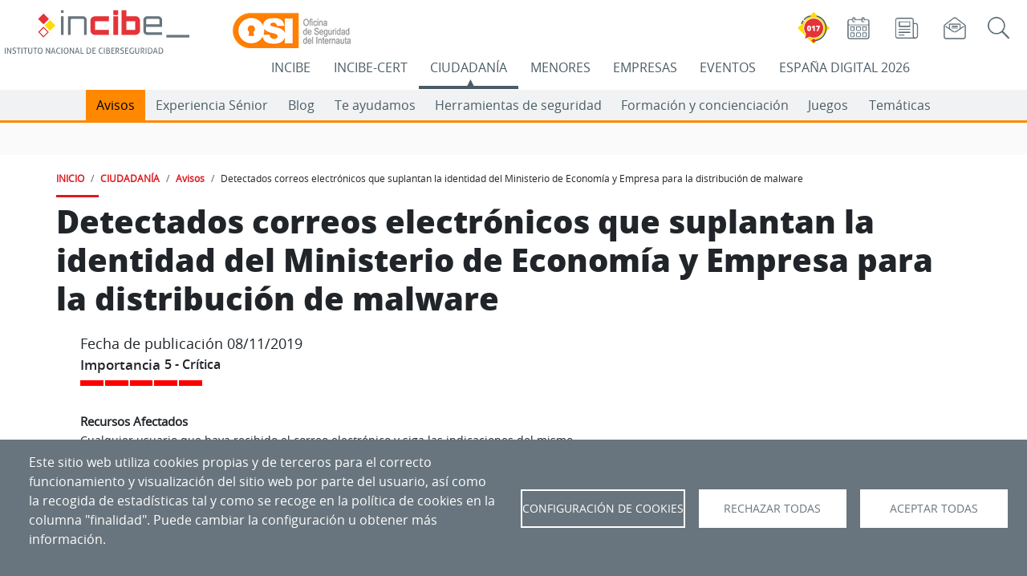

--- FILE ---
content_type: text/html; charset=UTF-8
request_url: https://www.incibe.es/ciudadania/avisos/detectados-correos-electronicos-que-suplantan-la-identidad-del-ministerio
body_size: 291250
content:

<!DOCTYPE html>
<html lang="es" dir="ltr" prefix="og: https://ogp.me/ns#" class="h-100">
  <head>
    <meta charset="utf-8" />
<meta name="description" content="Se ha detectado una campaña de correos electrónicos que intentan suplantar al Ministerio de Economía y" />
<link rel="canonical" href="https://www.incibe.es/ciudadania/avisos/detectados-correos-electronicos-que-suplantan-la-identidad-del-ministerio" />
<meta name="generator" content="INCIBE" />
<meta property="og:image" content="https://www.incibe.es/sites/default/files/contenidos/blog/estar-al-dia-las-amenazas-ciberseguridad-nuestro-servicio-avisos/incibecertavisos-800.jpg" />
<meta name="twitter:card" content="summary" />
<meta name="twitter:site" content="@osiseguridad" />
<meta name="twitter:title" content="Detectados correos electrónicos que suplantan la identidad del Ministerio de Economía y Empresa para la distribución de malware" />
<meta name="twitter:description" content="Se ha detectado una campaña de correos electrónicos que intentan suplantar al Ministerio de Economía y" />
<meta name="twitter:image" content="https://www.incibe.es/sites/default/files/Avisos/rrss/aviso-osi.png" />
<meta name="Generator" content="Drupal 10 (https://www.drupal.org)" />
<meta name="MobileOptimized" content="width" />
<meta name="HandheldFriendly" content="true" />
<meta name="viewport" content="width=device-width, initial-scale=1.0" />
<link rel="icon" href="/themes/incibe_theme_b4/favicon.ico" type="image/vnd.microsoft.icon" />
<link rel="alternate" hreflang="es" href="https://www.incibe.es/ciudadania/avisos/detectados-correos-electronicos-que-suplantan-la-identidad-del-ministerio" />

    <title>Detectados correos electrónicos que suplantan la identidad del Ministerio de Economía y Empresa para la distribución de malware | Ciudadanía | INCIBE</title>
       <style>
      :root{
         --espacio-color:  #FF8800;
      }
      /* ciudadania */
    </style>
              <style>
        :root{
          --espacio-text-aux-color:  #000000;
        }
        /* ciudadania */
      </style>
              <style>
        :root{
                     --eventos-text-color-aux:  #FFFFFF;
                     --eventos:  #000000;
                     --empresas-text-color-aux:  #FFFFFF;
                     --empresas:  #68757E;
                     --ciudadania-text-color-aux:  #000000;
                     --ciudadania:  #FF8800;
                     --incibe-cert-text-color-aux:  #FFFFFF;
                     --incibe-cert:  #4B5C66;
                     --menores-text-color-aux:  #000000;
                     --menores:  #0098D7;
                     --incibe-text-color-aux:  #FFFFFF;
                     --incibe:  #DF1A21;
                     --ed2026-text-color-aux:  #FFFFFF;
                     --ed2026:  #0E3062;
                  }
      </style>
     
   
    <link rel="stylesheet" media="all" href="/sites/default/files/css/css_VYt9SvywDRTWgq4XuyYJPkhAL2VF3aK1lyqnf_Od1kw.css?delta=0&amp;language=es&amp;theme=incibe_theme_b4&amp;include=[base64]" />
<link rel="stylesheet" media="all" href="/sites/default/files/css/css_hJdb8W41CMOZwtd40zi-hw6aj9JeL5OTht7J8LWNAI8.css?delta=1&amp;language=es&amp;theme=incibe_theme_b4&amp;include=[base64]" />
<link rel="stylesheet" media="print" href="/sites/default/files/css/css_B9pswi3rOq9crKrJswulhOgRRo7b0ubtljGZjxvKiys.css?delta=2&amp;language=es&amp;theme=incibe_theme_b4&amp;include=[base64]" />
<link rel="stylesheet" media="all" href="/sites/default/files/css/css_vqr2cQ_KEFY1s_wiqGGLBKUNucydLQcvX_s1FMurGiY.css?delta=3&amp;language=es&amp;theme=incibe_theme_b4&amp;include=[base64]" />

    <script type="application/json" data-drupal-selector="drupal-settings-json">{"path":{"baseUrl":"\/","pathPrefix":"","currentPath":"node\/32465","currentPathIsAdmin":false,"isFront":false,"currentLanguage":"es"},"pluralDelimiter":"\u0003","suppressDeprecationErrors":true,"ajaxPageState":{"libraries":"[base64]","theme":"incibe_theme_b4","theme_token":null},"ajaxTrustedUrl":{"\/incibe\/solr-search\/content":true},"simple_popup_blocks":{"settings":[{"langcode":"es","uid":"017_popup","type":0,"css_selector":"1","identifier":"block-elementoflotantetest-web-69-javi-2","layout":"2","visit_counts":"1","overlay":false,"trigger_method":0,"trigger_selector":"#custom-css-id","delay":0,"enable_escape":false,"trigger_width":null,"minimize":false,"close":false,"use_time_frequency":false,"time_frequency":"3600","show_minimized_button":false,"width":"100","cookie_expiry":"1","status":"1"},{"langcode":"es","uid":"ejemplo_elemento_flotante","type":0,"css_selector":"1","identifier":"block-incibe-theme-b4-ejemplodeelementoflotante","layout":"2","visit_counts":"1","overlay":false,"trigger_method":0,"trigger_selector":"#custom-css-id","delay":0,"enable_escape":false,"trigger_width":null,"minimize":false,"close":false,"use_time_frequency":false,"time_frequency":"3600","show_minimized_button":false,"width":"100","cookie_expiry":"1","status":"1"},{"langcode":"es","uid":"flotante_017","type":0,"css_selector":"1","identifier":"block-elementoflotantetest-web-69-javi","layout":"2","visit_counts":"1","overlay":false,"trigger_method":0,"trigger_selector":"#custom-css-id","delay":0,"enable_escape":false,"trigger_width":null,"minimize":false,"close":false,"use_time_frequency":false,"time_frequency":"3600","show_minimized_button":false,"width":"100","cookie_expiry":"1","status":"1"},{"langcode":"es","uid":"programa_actividad_popup","type":0,"css_selector":"1","identifier":"block-views-block-home-espacio-eventos-actividades-popup-block-4","layout":"4","visit_counts":"0","overlay":"1","trigger_method":"1","trigger_selector":".views-field-field-actv-nombre","delay":0,"enable_escape":"1","trigger_width":null,"minimize":"1","close":"1","use_time_frequency":false,"time_frequency":"3600","show_minimized_button":false,"width":"400","cookie_expiry":"100","status":"1"}]},"cookies":{"cookies_asset_injector":{"blocked_assets":{"cookies_de_google_analytics":{"ga_incibe_cookies":{"id":"ga_incibe_cookies","id_cleaned":"ga-incibe-cookies","script_dom_id":"cookies-asset-injector-blocked-script--ga-incibe-cookies","cookies_service_id":"cookies_de_google_analytics"}}}},"cookiesjsr":{"config":{"cookie":{"name":"cookiesjsr","expires":31536000000,"domain":"incibe.es","sameSite":"Lax","secure":false},"library":{"libBasePath":"\/libraries\/cookiesjsr\/dist","libPath":"\/libraries\/cookiesjsr\/dist\/cookiesjsr.min.js","scrollLimit":0},"callback":{"method":"post","url":"\/cookies\/consent\/callback.json","headers":[]},"interface":{"openSettingsHash":"#editCookieSettings","showDenyAll":true,"denyAllOnLayerClose":false,"settingsAsLink":false,"availableLangs":["es","en"],"defaultLang":"es","groupConsent":false,"cookieDocs":true}},"services":{"functional":{"id":"functional","services":[{"key":"aviso","type":"functional","name":"Banner aviso","info":{"value":"","format":"full_html"},"uri":"","needConsent":false},{"key":"cookies_de_balanceo_de_carga","type":"functional","name":"Cookies de balanceo de carga","info":{"value":"\u003Cp\u003ESe utilizan para el correcto funcionamiento del portal\u003C\/p\u003E","format":"full_html"},"uri":"","needConsent":false},{"key":"cookies_de_sesion","type":"functional","name":"Cookies de sesi\u00f3n","info":{"value":"\u003Cp\u003ESe utilizan para almacenar un identificador \u00fanico de sesi\u00f3n para el correcto funcionamiento del portal.\u003C\/p\u003E","format":"full_html"},"uri":"","needConsent":false},{"key":"cookies_propias_del_aviso_de_gestion_de_cookies","type":"functional","name":"Cookies propias del aviso de gesti\u00f3n de cookies","info":{"value":"\u003Cp\u003ESe utilizan para el control de aparici\u00f3n y aceptaci\u00f3n del propio aviso de gesti\u00f3n de cookies.\u003C\/p\u003E","format":"full_html"},"uri":"","needConsent":false}],"weight":20},"video":{"id":"video","services":[{"key":"cookies_de_vimeo","type":"video","name":"Cookies de Vimeo","info":{"value":"\u003Cp\u003E\u003Cspan style=\u0022-webkit-text-stroke-width:0px;background-color:rgb(104, 117, 126);color:rgb(255, 255, 255);display:inline !important;float:none;font-family:open_sansregular, Helvetica, Arial, sans-serif;font-size:16px;font-style:normal;font-variant-caps:normal;font-variant-ligatures:normal;font-weight:500;letter-spacing:normal;orphans:2;text-align:left;text-decoration-color:initial;text-decoration-style:initial;text-decoration-thickness:initial;text-indent:0px;text-transform:none;white-space:normal;widows:2;word-spacing:0px;\u0022\u003ESe utilizan para registrar las preferencias del reproductor de v\u00eddeo del usuario al ver v\u00eddeos incrustados de Vimeo (\u0022Cookies de Vimeo\u0022).\u003C\/span\u003E\u003C\/p\u003E","format":"full_html"},"uri":"","needConsent":true},{"key":"cookies_de_youtube","type":"video","name":"Cookies de YouTube","info":{"value":"\u003Cp\u003E\u003Cspan style=\u0022-webkit-text-stroke-width:0px;background-color:rgb(104, 117, 126);color:rgb(255, 255, 255);display:inline !important;float:none;font-family:open_sansregular, Helvetica, Arial, sans-serif;font-size:16px;font-style:normal;font-variant-caps:normal;font-variant-ligatures:normal;font-weight:500;letter-spacing:normal;orphans:2;text-align:left;text-decoration-color:initial;text-decoration-style:initial;text-decoration-thickness:initial;text-indent:0px;text-transform:none;white-space:normal;widows:2;word-spacing:0px;\u0022\u003ESe utilizan para registrar las preferencias del reproductor de v\u00eddeo del usuario al ver v\u00eddeos incrustados de YouTube (\u0022Cookies de Youtube\u0022).\u003C\/span\u003E\u003C\/p\u003E","format":"full_html"},"uri":"","needConsent":true},{"key":"twitter","type":"video","name":"Cookies de Twitter","info":{"value":"\u003Cp\u003ESe utilizan para registrar las preferencias en los elementos de Twitter incrustados en la web.\u003C\/p\u003E","format":"full_html"},"uri":"","needConsent":true}],"weight":30},"tracking":{"id":"tracking","services":[{"key":"cookies_de_google_analytics","type":"tracking","name":"Cookies de Google Analytics","info":{"value":"\u003Cdiv class=\u0022eu-cookie-compliance-category\u0022 style=\u0022-webkit-text-stroke-width:0px;background-color:rgb(255, 255, 255);box-sizing:border-box;color:rgb(89, 100, 109);font-family:\u0026quot;Open Sans\u0026quot;, arial, Tahoma, sans-serif;font-size:14px;font-style:normal;font-variant-caps:normal;font-variant-ligatures:normal;font-weight:400;letter-spacing:normal;orphans:2;text-align:left;text-decoration-color:initial;text-decoration-style:initial;text-decoration-thickness:initial;text-indent:0px;text-transform:none;white-space:normal;widows:2;word-spacing:0px;\u0022\u003E\u003Cdiv class=\u0022eu-cookie-compliance-category-description\u0022 style=\u0022box-sizing:border-box;color:rgb(89, 100, 109);margin:0px 20px 20px;\u0022\u003ESe utilizan para generar un identificador de usuario \u00fanico, utilizado para hacer recuento de cu\u00e1ntas veces visita el sitio un usuario, as\u00ed como la fecha de la primera y la \u00faltima vez que visit\u00f3 la web. Registran la fecha y hora de acceso a cualquiera de las p\u00e1ginas del portal. Comprueban la necesidad de mantener la sesi\u00f3n de un usuario abierta o crear una nueva. Identifican la sesi\u00f3n del usuario, para recoger la ubicaci\u00f3n geogr\u00e1fica aproximada del ordenador que accede al portal.\u003C\/div\u003E\u003C\/div\u003E","format":"full_html"},"uri":"","needConsent":true},{"key":"recaptcha","type":"tracking","name":"Cookies de Google (reCaptcha)","info":{"value":"","format":"full_html"},"uri":"","needConsent":true}],"weight":40}},"translation":{"_core":{"default_config_hash":"S5qrJju_o31uC1fwXosZ8Nlja2Wps6Gn0mMCAebY1Zw"},"langcode":"es","bannerText":"Este sitio web utiliza cookies propias y de terceros para el correcto funcionamiento y visualizaci\u00f3n del sitio web por parte del usuario, as\u00ed como la recogida de estad\u00edsticas tal y como se recoge en la pol\u00edtica de cookies en la columna \u0022finalidad\u0022. Puede cambiar la configuraci\u00f3n u obtener m\u00e1s informaci\u00f3n.","privacyPolicy":"Pol\u00edtica de privacidad","privacyUri":"","imprint":"","imprintUri":"","cookieDocs":"","cookieDocsUri":"","officialWebsite":"Official website","denyAll":"Rechazar todas","alwaysActive":"Siempre activas","settings":"Configuraci\u00f3n de Cookies","acceptAll":"Aceptar todas","requiredCookies":"Cookies requeridas","cookieSettings":"Configuraci\u00f3n de Cookies","close":"Cerrar","readMore":"Leer m\u00e1s","allowed":"Permitido","denied":"Denegado","settingsAllServices":"Configuraci\u00f3n para todos los servicios","saveSettings":"Aceptar selecci\u00f3n","default_langcode":"en","disclaimerText":"","disclaimerTextPosition":"above","processorDetailsLabel":"","processorLabel":"","processorWebsiteUrlLabel":"","processorPrivacyPolicyUrlLabel":"","processorCookiePolicyUrlLabel":"","processorContactLabel":"","placeholderAcceptAllText":"Aceptar todas las cookies","functional":{"title":"Cookies para el funcionamiento de la web","details":"Se utilizan para el control de la aparici\u00f3n y aceptaci\u00f3n del propio aviso de gesti\u00f3n de cookies (\u0022Cookies propias del aviso de gesti\u00f3n de cookies\u0022), para almacenar un identificador \u00fanico de sesi\u00f3n (\u0022Cookies de sesi\u00f3n\u0022), y para el correcto funcionamiento del portal (\u0022Cookies de Batck API\u0022 y \u0022Cookies de balanceo de carga\u0022)."},"video":{"title":"Cookies para elementos multimedia","details":"Se utilizan para registrar las preferencias del reproductor de v\u00eddeo del usuario al ver v\u00eddeos incrustados de YouTube y Vimeo (\u0022Cookies de YouTube y Vimeo\u0022).\r\n\r\nSe utilizan por el widget de visualizaci\u00f3n de tweets (Cookies de Twitter)."},"tracking":{"title":"Cookies para anal\u00edtica y servicios","details":"\u0022Cookies de Google Analytics\u0022 se utilizan para generar un identificador de usuario \u00fanico, utilizado para hacer recuento de cu\u00e1ntas veces visita el sitio un usuario, as\u00ed como la fecha de la primera y la \u00faltima vez que visit\u00f3 la web. Registran la fecha y hora de acceso a cualquiera de las p\u00e1ginas del portal. Comprueban la necesidad de mantener la sesi\u00f3n de un usuario abierta o crear una nueva. Identifican la sesi\u00f3n del usuario, para recoger la ubicaci\u00f3n geogr\u00e1fica aproximada del ordenador que accede al portal.\r\n\u0022Cookies de Siteimprove\u0022 se utiliza para el funcionamiento del servicio Siteimprove. Almacena informaci\u00f3n sobre el uso del sitio web. Se utiliza para recopilar estad\u00edsticas sobre las visitas al sitio, por ejemplo, la \u00faltima vez que visit\u00f3 el sitio. La cookie contiene una identificaci\u00f3n generada aleatoriamente que le permite reconocer su navegador cuando visita un sitio. La cookie no almacena ninguna informaci\u00f3n personal, y solo se utiliza para an\u00e1lisis web."}}},"cookiesTexts":{"_core":{"default_config_hash":"S5qrJju_o31uC1fwXosZ8Nlja2Wps6Gn0mMCAebY1Zw"},"langcode":"es","bannerText":"Este sitio web utiliza cookies propias y de terceros para el correcto funcionamiento y visualizaci\u00f3n del sitio web por parte del usuario, as\u00ed como la recogida de estad\u00edsticas tal y como se recoge en la pol\u00edtica de cookies en la columna \u0022finalidad\u0022. Puede cambiar la configuraci\u00f3n u obtener m\u00e1s informaci\u00f3n.","privacyPolicy":"Pol\u00edtica de privacidad","privacyUri":"","imprint":"","imprintUri":"","cookieDocs":"","cookieDocsUri":"","officialWebsite":"Official website","denyAll":"Rechazar todas","alwaysActive":"Siempre activas","settings":"Configuraci\u00f3n de Cookies","acceptAll":"Aceptar todas","requiredCookies":"Cookies requeridas","cookieSettings":"Configuraci\u00f3n de Cookies","close":"Cerrar","readMore":"Leer m\u00e1s","allowed":"Permitido","denied":"Denegado","settingsAllServices":"Configuraci\u00f3n para todos los servicios","saveSettings":"Aceptar selecci\u00f3n","default_langcode":"en","disclaimerText":"","disclaimerTextPosition":"above","processorDetailsLabel":"","processorLabel":"","processorWebsiteUrlLabel":"","processorPrivacyPolicyUrlLabel":"","processorCookiePolicyUrlLabel":"","processorContactLabel":"","placeholderAcceptAllText":"Aceptar todas las cookies"},"services":{"cookies_de_google_analytics":{"uuid":"1fb46b0a-7ae5-4719-9dbd-4365cfd0ee9f","langcode":"es","status":true,"dependencies":[],"id":"cookies_de_google_analytics","label":"Cookies de Google Analytics","group":"tracking","info":{"value":"\u003Cdiv class=\u0022eu-cookie-compliance-category\u0022 style=\u0022-webkit-text-stroke-width:0px;background-color:rgb(255, 255, 255);box-sizing:border-box;color:rgb(89, 100, 109);font-family:\u0026quot;Open Sans\u0026quot;, arial, Tahoma, sans-serif;font-size:14px;font-style:normal;font-variant-caps:normal;font-variant-ligatures:normal;font-weight:400;letter-spacing:normal;orphans:2;text-align:left;text-decoration-color:initial;text-decoration-style:initial;text-decoration-thickness:initial;text-indent:0px;text-transform:none;white-space:normal;widows:2;word-spacing:0px;\u0022\u003E\u003Cdiv class=\u0022eu-cookie-compliance-category-description\u0022 style=\u0022box-sizing:border-box;color:rgb(89, 100, 109);margin:0px 20px 20px;\u0022\u003ESe utilizan para generar un identificador de usuario \u00fanico, utilizado para hacer recuento de cu\u00e1ntas veces visita el sitio un usuario, as\u00ed como la fecha de la primera y la \u00faltima vez que visit\u00f3 la web. Registran la fecha y hora de acceso a cualquiera de las p\u00e1ginas del portal. Comprueban la necesidad de mantener la sesi\u00f3n de un usuario abierta o crear una nueva. Identifican la sesi\u00f3n del usuario, para recoger la ubicaci\u00f3n geogr\u00e1fica aproximada del ordenador que accede al portal.\u003C\/div\u003E\u003C\/div\u003E","format":"full_html"},"consentRequired":true,"purpose":"","processor":"","processorContact":"","processorUrl":"","processorPrivacyPolicyUrl":"","processorCookiePolicyUrl":"","placeholderMainText":"Este contenido est\u00e1 bloqueado porque las cookies de Google Analytics cookies no han sido aceptadas..","placeholderAcceptText":"Aceptar cookies de Google Analytics."},"aviso":{"uuid":"2d83ce3a-064f-4b22-a487-22b3c84d5339","langcode":"es","status":true,"dependencies":[],"_core":{"default_config_hash":"26ZjWsbzBK-33sGFR6ZvE6LiG78dBDLI2oFx53mNM3Q"},"id":"aviso","label":"Banner aviso","group":"functional","info":{"value":"","format":"full_html"},"consentRequired":false,"purpose":"","processor":"","processorContact":"","processorUrl":"","processorPrivacyPolicyUrl":"","processorCookiePolicyUrl":"","placeholderMainText":"Este contenido esta bloqueado por las cookies de aviso no han sido aceptadas.","placeholderAcceptText":"Aceptar cookies de aviso."},"cookies_de_balanceo_de_carga":{"uuid":"3c5f0089-df7d-40f5-8fdb-9f9d6eba4ca1","langcode":"es","status":true,"dependencies":[],"id":"cookies_de_balanceo_de_carga","label":"Cookies de balanceo de carga","group":"functional","info":{"value":"\u003Cp\u003ESe utilizan para el correcto funcionamiento del portal\u003C\/p\u003E","format":"full_html"},"consentRequired":false,"purpose":"","processor":"","processorContact":"","processorUrl":"","processorPrivacyPolicyUrl":"","processorCookiePolicyUrl":"","placeholderMainText":"Este contenido esta bloqueado por las cookies funcionales no han sido aceptadas.","placeholderAcceptText":"Aceptar cookies funcionales."},"cookies_de_sesion":{"uuid":"34cd0c71-e241-4892-a696-d2ec4934aeb3","langcode":"es","status":true,"dependencies":[],"id":"cookies_de_sesion","label":"Cookies de sesi\u00f3n","group":"functional","info":{"value":"\u003Cp\u003ESe utilizan para almacenar un identificador \u00fanico de sesi\u00f3n para el correcto funcionamiento del portal.\u003C\/p\u003E","format":"full_html"},"consentRequired":false,"purpose":"","processor":"","processorContact":"","processorUrl":"","processorPrivacyPolicyUrl":"","processorCookiePolicyUrl":"","placeholderMainText":"Este contenido esta bloqueado por las cookies funcionales no han sido aceptadas.","placeholderAcceptText":"Aceptar cookies funcionales."},"cookies_de_vimeo":{"uuid":"aa967f1f-96f2-430e-b0f5-8e00d4213116","langcode":"es","status":true,"dependencies":[],"id":"cookies_de_vimeo","label":"Cookies de Vimeo","group":"video","info":{"value":"\u003Cp\u003E\u003Cspan style=\u0022-webkit-text-stroke-width:0px;background-color:rgb(104, 117, 126);color:rgb(255, 255, 255);display:inline !important;float:none;font-family:open_sansregular, Helvetica, Arial, sans-serif;font-size:16px;font-style:normal;font-variant-caps:normal;font-variant-ligatures:normal;font-weight:500;letter-spacing:normal;orphans:2;text-align:left;text-decoration-color:initial;text-decoration-style:initial;text-decoration-thickness:initial;text-indent:0px;text-transform:none;white-space:normal;widows:2;word-spacing:0px;\u0022\u003ESe utilizan para registrar las preferencias del reproductor de v\u00eddeo del usuario al ver v\u00eddeos incrustados de Vimeo (\u0022Cookies de Vimeo\u0022).\u003C\/span\u003E\u003C\/p\u003E","format":"full_html"},"consentRequired":true,"purpose":"","processor":"","processorContact":"","processorUrl":"","processorPrivacyPolicyUrl":"","processorCookiePolicyUrl":"","placeholderMainText":"Este contenido esta bloqueado porque las cookies de Vimeo no han sido aceptadas.","placeholderAcceptText":"Aceptar cookies de Vimeo."},"cookies_de_youtube":{"uuid":"b8ef4e24-1268-4b13-99b7-7f64903695b9","langcode":"es","status":true,"dependencies":[],"id":"cookies_de_youtube","label":"Cookies de YouTube","group":"video","info":{"value":"\u003Cp\u003E\u003Cspan style=\u0022-webkit-text-stroke-width:0px;background-color:rgb(104, 117, 126);color:rgb(255, 255, 255);display:inline !important;float:none;font-family:open_sansregular, Helvetica, Arial, sans-serif;font-size:16px;font-style:normal;font-variant-caps:normal;font-variant-ligatures:normal;font-weight:500;letter-spacing:normal;orphans:2;text-align:left;text-decoration-color:initial;text-decoration-style:initial;text-decoration-thickness:initial;text-indent:0px;text-transform:none;white-space:normal;widows:2;word-spacing:0px;\u0022\u003ESe utilizan para registrar las preferencias del reproductor de v\u00eddeo del usuario al ver v\u00eddeos incrustados de YouTube (\u0022Cookies de Youtube\u0022).\u003C\/span\u003E\u003C\/p\u003E","format":"full_html"},"consentRequired":true,"purpose":"","processor":"","processorContact":"","processorUrl":"","processorPrivacyPolicyUrl":"","processorCookiePolicyUrl":"","placeholderMainText":"Este contenido esta bloqueado porque las cookies de YouTube no han sido aceptadas.","placeholderAcceptText":"Aceptar cookies de YouTube."},"cookies_propias_del_aviso_de_gestion_de_cookies":{"uuid":"a0c8a93a-d431-4418-bbc9-46ae134cfaab","langcode":"es","status":true,"dependencies":[],"id":"cookies_propias_del_aviso_de_gestion_de_cookies","label":"Cookies propias del aviso de gesti\u00f3n de cookies","group":"functional","info":{"value":"\u003Cp\u003ESe utilizan para el control de aparici\u00f3n y aceptaci\u00f3n del propio aviso de gesti\u00f3n de cookies.\u003C\/p\u003E","format":"full_html"},"consentRequired":false,"purpose":"","processor":"","processorContact":"","processorUrl":"","processorPrivacyPolicyUrl":"","processorCookiePolicyUrl":"","placeholderMainText":"Este contenido esta bloqueado por las cookies funcionales no han sido aceptadas.","placeholderAcceptText":"Aceptar cookies funcionales."},"recaptcha":{"uuid":"cbc7789a-2dc6-4cf7-87ec-01a14ba74747","langcode":"es","status":true,"dependencies":{"enforced":{"module":["cookies_recaptcha"]}},"_core":{"default_config_hash":"ny8KDBpQ7WTQP5HpVp9sWYpm59FgHB9c6i7f1--uOfE"},"id":"recaptcha","label":"Cookies de Google (reCaptcha)","group":"tracking","info":{"value":"","format":"full_html"},"consentRequired":true,"purpose":"","processor":"","processorContact":"","processorUrl":"","processorPrivacyPolicyUrl":"","processorCookiePolicyUrl":"","placeholderMainText":"Este contenido esta bloqueado porque las cookies de reCAPTCHA cookies no han sido aceptadas.","placeholderAcceptText":"Aceptar cookies de reCaptcha"},"twitter":{"uuid":"d9c68f84-4d0c-4a0b-9a41-a664a8775d3e","langcode":"es","status":true,"dependencies":{"enforced":{"module":["cookies_twitter_media"]}},"_core":{"default_config_hash":"vdXtIhOoOE-ra0vYbT0B6wjjHQ_k4xYtlg-Pu9dsZTc"},"id":"twitter","label":"Cookies de Twitter","group":"video","info":{"value":"\u003Cp\u003ESe utilizan para registrar las preferencias en los elementos de Twitter incrustados en la web.\u003C\/p\u003E","format":"full_html"},"consentRequired":true,"purpose":"","processor":"","processorContact":"","processorUrl":"","processorPrivacyPolicyUrl":"","processorCookiePolicyUrl":"","placeholderMainText":"Este contenido esta bloqueado por las cookies de Twitter no han sido aceptadas.","placeholderAcceptText":"Aceptar cookies de Twitter."}},"groups":{"functional":{"uuid":"63db2ac8-805c-4240-af6b-ad889bd6b0f5","langcode":"es","status":true,"dependencies":[],"_core":{"default_config_hash":"aHm4Q63Ge97tcktTa_qmUqJMir45iyGY2lEvvqPW68g"},"id":"functional","label":"Cookies para el funcionamiento de la web","weight":20,"title":"Cookies para el funcionamiento de la web","details":"Se utilizan para el control de la aparici\u00f3n y aceptaci\u00f3n del propio aviso de gesti\u00f3n de cookies (\u0022Cookies propias del aviso de gesti\u00f3n de cookies\u0022), para almacenar un identificador \u00fanico de sesi\u00f3n (\u0022Cookies de sesi\u00f3n\u0022), y para el correcto funcionamiento del portal (\u0022Cookies de Batck API\u0022 y \u0022Cookies de balanceo de carga\u0022)."},"tracking":{"uuid":"93a27e18-c228-4913-b4a5-8dc4259b37c3","langcode":"es","status":true,"dependencies":[],"_core":{"default_config_hash":"_gYDe3qoEc6L5uYR6zhu5V-3ARLlyis9gl1diq7Tnf4"},"id":"tracking","label":"Cookies para anal\u00edtica y servicios","weight":40,"title":"Cookies para anal\u00edtica y servicios","details":"\u0022Cookies de Google Analytics\u0022 se utilizan para generar un identificador de usuario \u00fanico, utilizado para hacer recuento de cu\u00e1ntas veces visita el sitio un usuario, as\u00ed como la fecha de la primera y la \u00faltima vez que visit\u00f3 la web. Registran la fecha y hora de acceso a cualquiera de las p\u00e1ginas del portal. Comprueban la necesidad de mantener la sesi\u00f3n de un usuario abierta o crear una nueva. Identifican la sesi\u00f3n del usuario, para recoger la ubicaci\u00f3n geogr\u00e1fica aproximada del ordenador que accede al portal.\r\n\u0022Cookies de Siteimprove\u0022 se utiliza para el funcionamiento del servicio Siteimprove. Almacena informaci\u00f3n sobre el uso del sitio web. Se utiliza para recopilar estad\u00edsticas sobre las visitas al sitio, por ejemplo, la \u00faltima vez que visit\u00f3 el sitio. La cookie contiene una identificaci\u00f3n generada aleatoriamente que le permite reconocer su navegador cuando visita un sitio. La cookie no almacena ninguna informaci\u00f3n personal, y solo se utiliza para an\u00e1lisis web."},"video":{"uuid":"3c986671-a8b4-4d23-b0ef-1d95a5ee8bbb","langcode":"es","status":true,"dependencies":[],"_core":{"default_config_hash":"w1WnCmP2Xfgx24xbx5u9T27XLF_ZFw5R0MlO-eDDPpQ"},"id":"video","label":"Cookies para elementos multimedia","weight":30,"title":"Cookies para elementos multimedia","details":"Se utilizan para registrar las preferencias del reproductor de v\u00eddeo del usuario al ver v\u00eddeos incrustados de YouTube y Vimeo (\u0022Cookies de YouTube y Vimeo\u0022).\r\n\r\nSe utilizan por el widget de visualizaci\u00f3n de tweets (Cookies de Twitter)."}}},"open_global_tags":false,"field_group":{"html_element":{"mode":"full","context":"view","settings":{"classes":"avisos-wrapper container","show_empty_fields":false,"id":"","element":"div","show_label":false,"label_element":"h3","label_element_classes":"","attributes":"","effect":"none","speed":"fast"}}},"cookiesaviso":{"config":{"cookie":{"name":null,"expires":2592000000,"domain":null,"sameSite":null,"secure":false},"library":{"libBasePath":"\/libraries\/cookiesjsr\/dist","libPath":"\/libraries\/cookiesjsr\/dist\/cookiesjsr.min.js","scrollLimit":0,"timeoutApp":0},"callback":[],"interface":{"openSettingsHash":"#","showDenyAll":false,"settingsAsLink":false,"availableLangs":["es","en"],"defaultLang":"es","groupConsent":false,"cookieDocs":false}},"services":{"functional":{"id":"functional","services":[{"key":"aviso","type":"functional","name":"Banner aviso","uri":null,"needConsent":null},{"key":"cookies_de_balanceo_de_carga","type":"functional","name":"Cookies de balanceo de carga","uri":null,"needConsent":null},{"key":"cookies_de_sesion","type":"functional","name":"Cookies de sesi\u00f3n","uri":null,"needConsent":null},{"key":"cookies_propias_del_aviso_de_gestion_de_cookies","type":"functional","name":"Cookies propias del aviso de gesti\u00f3n de cookies","uri":null,"needConsent":null}],"weight":20},"video":{"id":"video","services":[{"key":"twitter","type":"video","name":"Cookies de Twitter","uri":null,"needConsent":null},{"key":"cookies_de_vimeo","type":"video","name":"Cookies de Vimeo","uri":null,"needConsent":null},{"key":"cookies_de_youtube","type":"video","name":"Cookies de YouTube","uri":null,"needConsent":null}],"weight":30},"tracking":{"id":"tracking","services":[{"key":"cookies_de_google_analytics","type":"tracking","name":"Cookies de Google Analytics","uri":null,"needConsent":null},{"key":"recaptcha","type":"tracking","name":"Cookies de Google (reCaptcha)","uri":null,"needConsent":null}],"weight":40}},"translation":{"_core":{"default_config_hash":"mXKq7c1ma3ngdfLprSZalah0N3GByvRu-hFbQsKqRwM"},"langcode":"es","bannerText":"Las cookies ya han sido configuradas. Ahora puede ocultar este mensaje o volver a configurar las cookies.","understood":"Ocultar","settings":"Configuraci\u00f3n","default_langcode":"en","functional":{"title":"Cookies para el funcionamiento de la web","details":"Se utilizan para el control de la aparici\u00f3n y aceptaci\u00f3n del propio aviso de gesti\u00f3n de cookies (\u0022Cookies propias del aviso de gesti\u00f3n de cookies\u0022), para almacenar un identificador \u00fanico de sesi\u00f3n (\u0022Cookies de sesi\u00f3n\u0022), y para el correcto funcionamiento del portal (\u0022Cookies de Batck API\u0022 y \u0022Cookies de balanceo de carga\u0022)."},"video":{"title":"Cookies para elementos multimedia","details":"Se utilizan para registrar las preferencias del reproductor de v\u00eddeo del usuario al ver v\u00eddeos incrustados de YouTube y Vimeo (\u0022Cookies de YouTube y Vimeo\u0022).\r\n\r\nSe utilizan por el widget de visualizaci\u00f3n de tweets (Cookies de Twitter)."},"tracking":{"title":"Cookies para anal\u00edtica y servicios","details":"\u0022Cookies de Google Analytics\u0022 se utilizan para generar un identificador de usuario \u00fanico, utilizado para hacer recuento de cu\u00e1ntas veces visita el sitio un usuario, as\u00ed como la fecha de la primera y la \u00faltima vez que visit\u00f3 la web. Registran la fecha y hora de acceso a cualquiera de las p\u00e1ginas del portal. Comprueban la necesidad de mantener la sesi\u00f3n de un usuario abierta o crear una nueva. Identifican la sesi\u00f3n del usuario, para recoger la ubicaci\u00f3n geogr\u00e1fica aproximada del ordenador que accede al portal.\r\n\u0022Cookies de Siteimprove\u0022 se utiliza para el funcionamiento del servicio Siteimprove. Almacena informaci\u00f3n sobre el uso del sitio web. Se utiliza para recopilar estad\u00edsticas sobre las visitas al sitio, por ejemplo, la \u00faltima vez que visit\u00f3 el sitio. La cookie contiene una identificaci\u00f3n generada aleatoriamente que le permite reconocer su navegador cuando visita un sitio. La cookie no almacena ninguna informaci\u00f3n personal, y solo se utiliza para an\u00e1lisis web."}}},"csp":{"nonce":"msNYxYDA7mSZYhjMJiEeMg"},"views":{"ajax_path":"\/views\/ajax","ajaxViews":{"views_dom_id:3d3dd26bbf28b072941133db6782f7966323a55a8a44dcaabfffd065493d7129":{"view_name":"sectoresestrategicos","view_display_id":"block_7","view_args":"detectados-correos-electronicos-que-suplantan-la-identidad-del-ministerio","view_path":"\/node\/32465","view_base_path":null,"view_dom_id":"3d3dd26bbf28b072941133db6782f7966323a55a8a44dcaabfffd065493d7129","pager_element":0},"views_dom_id:55d7d58b828ce0ec5197c7cc661a8d501487dfc72d49a2c6afc9363ecf376809":{"view_name":"sectoresestrategicos","view_display_id":"block_6","view_args":"detectados-correos-electronicos-que-suplantan-la-identidad-del-ministerio","view_path":"\/node\/32465","view_base_path":null,"view_dom_id":"55d7d58b828ce0ec5197c7cc661a8d501487dfc72d49a2c6afc9363ecf376809","pager_element":0}}},"user":{"uid":0,"permissionsHash":"099cc09c5b3495ead513dca9bdec5305db9554935cbe86d2cf15115c19d2a411"}}</script>
<script src="/sites/default/files/js/js_hDx-0k3cIQSxPrJtnUcQxpgVseCKwm53gWrI42jqayQ.js?scope=header&amp;delta=0&amp;language=es&amp;theme=incibe_theme_b4&amp;include=[base64]"></script>
<script src="/sites/default/files/asset_injector/js/ga_incibe_cookies-ddd1a3ed9222cd390d03f8843260c42c.js?t8qx0t" type="text/plain" id="cookies-asset-injector-blocked-script--ga-incibe-cookies" data-cookieconsent="cookies-de-google-analytics"></script>
<script src="/sites/default/files/js/js_5wO2POTNSyLrkSWh_e-AeleR6wFOsx8Ed5YZqf5fXRw.js?scope=header&amp;delta=2&amp;language=es&amp;theme=incibe_theme_b4&amp;include=[base64]"></script>
<script src="/modules/contrib/cookies/js/cookiesjsr.conf.js?v=10.5.6" defer></script>
<script src="/libraries/cookiesjsr/dist/cookiesjsr-preloader.min.js?v=10.5.6" defer></script>

  </head>
  <body class="path-node page-node-type-content-incibe-avisos    bg- d-flex flex-column h-100">
        <a href="#main-content" class="visually-hidden focusable skip-link" id="layout_goto_main_content">
      Pasar al contenido principal
    </a>
    
      <div class="dialog-off-canvas-main-canvas d-flex flex-column h-100" data-off-canvas-main-canvas>
    


<header aria-label="encabezado">

     <!-- ES NODO -->
  
  
    <div id="menu-principal" class="d-block d-lg-none header-responsive">
        <div class="navbar-collapsible container-fluid no-padding">
            <div class="no-gutters">
                <div class="col-sm-1">
                                        <button class="navbar-toggler float-left collapsed" type="button" data-bs-toggle="collapse" data-bs-target=".menu-principal-incibe" aria-controls="menu-principal" aria-expanded="false" aria-label="Open menú principal">
                        <span style="display:none;">Open menú principal</span>
                        <span class="navbar-toggler-icon">
                            <span class="toggler-bar"></span>
                            <span class="toggler-bar"></span>
                            <span class="toggler-bar"></span>
                        </span>
                    </button>
                </div>
                <div class="col logos-responsive">
                    
                </div>
            </div>

            <div class="row no-gutters justify-content-end">

      <div class="col-md-12 centrado">
      <div class="no-class block--type-basic block block-block-content block-block-content5be0052f-cabd-4f00-b8d3-69296f1b0067">
  
    
      
            <div class="clearfix text-formatted field field--name-body field--type-text-with-summary field--label-hidden field__item"><p><a href="/linea-de-ayuda-en-ciberseguridad"><img class="rrss-icon" src="/sites/default/files/images/ico/tu_ayuda_ciberseguridad.svg" data-entity-uuid data-entity-type alt="017 - Ir a la línea de ayuda en Ciberseguridad" width="150" height="150" title="017" loading="lazy"></a> &nbsp; &nbsp;<a href="/incibe/informacion-corporativa/agenda"><img class="rrss-icon" src="/sites/default/files/images/ico/agenda.png" data-entity-uuid data-entity-type alt="Ir a Agenda" width="101" height="101" title="Agenda" loading="lazy"></a> &nbsp; &nbsp;&nbsp;<a href="/incibe/sala-de-prensa"><img class="rrss-icon" src="/sites/default/files/images/ico/sala_prensa.png" data-entity-uuid data-entity-type alt="Ir a Sala de prensa" width="101" height="101" title="Sala de prensa" loading="lazy"></a> &nbsp; &nbsp;&nbsp;<a href="/incibe/suscripciones"><img class="rrss-icon" src="/sites/default/files/images/ico/boletin.png" data-entity-uuid data-entity-type alt="Ir a suscripción de boletines" width="101" height="101" title="Suscríbete" loading="lazy"></a></p></div>
      
  </div>

     </div>

                <div class="col-2 p-1 block-lenguaje-responsive">
                         
                </div>
        <div class="col-10">
                         <div class="views-exposed-form form-buscador buscador-principal col float-right no-padding block block-views block-views-exposed-filter-blocksolr-search-content-page-buscador-global" data-drupal-selector="views-exposed-form-solr-search-content-page-buscador-global">
  
    
      <div class="mx-2 mx-md-0">
  <form data-block="iconos_menu" action="/incibe/solr-search/content" method="get" accept-charset="UTF-8" role="search" aria-label="Buscar">
    <div class="form--inline clearfix">
  <div class="js-form-item form-item js-form-type-textfield form-type-textfield js-form-item-resultado form-item-resultado form-no-label">
        <input placeholder="Buscador global" data-drupal-selector="edit-resultado" type="search" name="resultado" value="" size="30" maxlength="128" class="form-text form-control" aria-label="Buscador global" />

        </div>
<div data-drupal-selector="edit-actions" class="form-actions js-form-wrapper form-wrapper"><input data-drupal-selector="edit-submit-solr-search-content" type="submit" value="Buscar" class="button js-form-submit form-submit" />
</div>

</div>

  </form>
</div>

  </div>

                 </div>
                 <!-- block-bloqueparamenusuperiordelogos-->


            </div>
            <div class="row no-gutters">
                <div class="col">
          <div class="menu-principal-incibe collapse">
              <nav id="block-incibe-theme-b4-mainnavigation-responsive" class="menu-principal col-md-auto contextual-region block block-menu navigation menu--main">
                
                            <ul id="menu-incibe-responsive"  class="navbar-nav sf-menu">
    
                           <li class="sf-depth-0 menuparent incibe">
                      <a href="/incibe" title="incibe" class="sf-depth-0 menuparent nolink" id="menu_responsive_incibe" data-drupal-link-system-path="incibe">INCIBE</a>
            
                                      <ul  class="navbar-nav sf-menu sf-menu sf-navbar sf-style-none sf-hidden">
          
                           <li class="sf-depth-1 sf-no-children">
                      <a href="/el-017-se-ocupa" class="sf-depth-1" id="menu_responsive_incibe_1" data-drupal-link-system-path="node/581651">017 Se Ocupa</a>
                </li>

                       <li class="sf-depth-1 menuparent">
                      <a href="/linea-de-ayuda-en-ciberseguridad" title="linea-de-ayuda-en-ciberseguridad" class="sf-depth-1 menuparent nolink" id="menu_responsive_incibe_2" data-drupal-link-system-path="node/41216">Tu Ayuda en Ciberseguridad</a>
            
                                      <ul  class="navbar-nav sf-menu sf-menu sf-navbar sf-style-none sf-hidden">
          
                           <li class="sf-depth-2 sf-no-children">
                      <a href="/linea-de-ayuda-en-ciberseguridad/casos-reales" title="casos-reales" class="sf-depth-2" id="menu_responsive_incibe_2_1" data-drupal-link-system-path="linea-de-ayuda-en-ciberseguridad/casos-reales">Casos Reales</a>
                </li>

                       <li class="sf-depth-2 sf-no-children">
                      <a href="/linea-de-ayuda-en-ciberseguridad/faq" title="faq" class="sf-depth-2" id="menu_responsive_incibe_2_2" data-drupal-link-system-path="node/257974">Preguntas Frecuentes</a>
                </li>

                       <li class="sf-depth-2 sf-no-children">
                      <a href="/linea-de-ayuda-en-ciberseguridad/concurso" class="sf-depth-2" id="menu_responsive_incibe_2_3" data-drupal-link-system-path="node/584780">Concurso 017</a>
                </li>

            </ul>
  
          </li>

                       <li class="sf-depth-1 menuparent">
                      <a href="/experiencia-incibe" class="sf-depth-1 menuparent nolink" id="menu_responsive_incibe_3" data-drupal-link-system-path="node/489196">Experiencia INCIBE</a>
            
                                      <ul  class="navbar-nav sf-menu sf-menu sf-navbar sf-style-none sf-hidden">
          
                           <li class="sf-depth-2 sf-no-children">
                      <a href="/experiencia-incibe/roadshow" class="sf-depth-2" id="menu_responsive_incibe_3_1" data-drupal-link-system-path="node/530242">Roadshow</a>
                </li>

                       <li class="sf-depth-2 sf-no-children">
                      <a href="/experiencia-incibe/stand" class="sf-depth-2" id="menu_responsive_incibe_3_2" data-drupal-link-system-path="node/530243">Stand</a>
                </li>

                       <li class="sf-depth-2 sf-no-children">
                      <a href="/experiencia-incibe/kit-de-difusion" class="sf-depth-2" id="menu_responsive_incibe_3_3" data-drupal-link-system-path="node/530245">Kit de difusión</a>
                </li>

            </ul>
  
          </li>

                       <li class="sf-depth-1 sf-no-children">
                      <a href="/incibe/formacion" class="sf-depth-1" id="menu_responsive_incibe_4" data-drupal-link-system-path="node/36576">Formación</a>
                </li>

                       <li class="sf-depth-1 sf-no-children">
                      <a href="/servicio-antibotnet" class="sf-depth-1" id="menu_responsive_incibe_5" data-drupal-link-system-path="node/257983">Servicio Antibotnet</a>
                </li>

                       <li class="sf-depth-1 sf-no-children">
                      <a href="/incibe/cibercooperantes" title="cibercooperantes" class="sf-depth-1" id="menu_responsive_incibe_6" data-drupal-link-system-path="node/20904">Programa Cibercooperantes</a>
                </li>

                       <li class="sf-depth-1 menuparent">
                      <span class="sf-depth-1 menuparent nolink" id="menu_responsive_incibe_7">Campañas</span>
            
                                      <ul  class="navbar-nav sf-menu sf-menu sf-navbar sf-style-none sf-hidden">
          
                           <li class="sf-depth-2 sf-no-children">
                      <a href="/incibot" class="sf-depth-2" id="menu_responsive_incibe_7_1" data-drupal-link-system-path="node/488360">INCIBOT </a>
                </li>

                       <li class="sf-depth-2 sf-no-children">
                      <a href="/aprendeciberseguridad" title="aprendeciberseguridad" class="sf-depth-2" id="menu_responsive_incibe_7_2" data-drupal-link-system-path="node/36866">Aprende Ciberseguridad</a>
                </li>

                       <li class="sf-depth-2 sf-no-children">
                      <a href="/hoyesunanuncio" title="hoyesunanuncio" class="sf-depth-2" id="menu_responsive_incibe_7_3" data-drupal-link-system-path="node/20820">Hoy es un anuncio</a>
                </li>

                       <li class="sf-depth-2 sf-no-children">
                      <a href="/exploradorincibe" title="exploradorincibe" class="sf-depth-2" id="menu_responsive_incibe_7_4" data-drupal-link-system-path="node/36750">Explorador INCIBE</a>
                </li>

                       <li class="sf-depth-2 sf-no-children">
                      <a href="/ciberprotegete" title="ciberprotegete" class="sf-depth-2" id="menu_responsive_incibe_7_5" data-drupal-link-system-path="node/66248">Ciberprotegete</a>
                </li>

            </ul>
  
          </li>

                       <li class="sf-depth-1 sf-no-children">
                      <a href="/incibe/sala-de-prensa" class="sf-depth-1" id="menu_responsive_incibe_8" data-drupal-link-system-path="incibe/sala-de-prensa">Sala de prensa</a>
                </li>

                       <li class="sf-depth-1 menuparent">
                      <span class="sf-depth-1 menuparent nolink" id="menu_responsive_incibe_9">Información corporativa</span>
            
                                      <ul  class="navbar-nav sf-menu sf-menu sf-navbar sf-style-none sf-hidden">
          
                           <li class="sf-depth-2 menuparent">
                      <a href="/incibe/informacion-corporativa/que-es-incibe" title="que-es-incibe" class="sf-depth-2 menuparent nolink" id="menu_responsive_incibe_9_1" data-drupal-link-system-path="node/20792">Qué es INCIBE</a>
            
                                      <ul  class="navbar-nav sf-menu sf-menu sf-navbar sf-style-none sf-hidden sf-multicolumn">
          
          <li class="sf-multicolumn-wrapper">
        <ol>
                           <li class="sf-depth-3 sf-no-children">
                      <a href="/incibe/informacion-corporativa/que-es-incibe/organigrama" title="organigrama" class="sf-depth-3" id="menu_responsive_incibe_9_1_1" data-drupal-link-system-path="node/20713">Organigrama</a>
                </li>

                       <li class="sf-depth-3 sf-no-children">
                      <a href="/incibe/informacion-corporativa/que-es-incibe/normativa-antifraude" class="sf-depth-3" id="menu_responsive_incibe_9_1_2" data-drupal-link-system-path="node/20856">Normativa antifraude</a>
                </li>

                       <li class="sf-depth-3 sf-no-children">
                      <a href="/incibe/informacion-corporativa/que-es-incibe/normativa-interna" title="normativa-interna" class="sf-depth-3" id="menu_responsive_incibe_9_1_3" data-drupal-link-system-path="node/53347">Normativa interna</a>
                </li>

                       <li class="sf-depth-3 sf-no-children">
                      <a href="/incibe/informacion-corporativa/que-es-incibe/normativa-financiera" title="normativa-financiera" class="sf-depth-3" id="menu_responsive_incibe_9_1_4" data-drupal-link-system-path="node/36348">Normativa financiera</a>
                </li>

                       <li class="sf-depth-3 sf-no-children">
                      <a href="/incibe/informacion-corporativa/que-es-incibe/autorizaciones-compatibilidad" class="sf-depth-3" id="menu_responsive_incibe_9_1_5" data-drupal-link-system-path="node/509204">Autorizaciones y compatibilidad</a>
                </li>

              </ol> </li>
        </ul>
  
          </li>

                       <li class="sf-depth-2 sf-no-children">
                      <a href="/incibe/informacion-corporativa/que-hacemos" title="que-hacemos" class="sf-depth-2" id="menu_responsive_incibe_9_2" data-drupal-link-system-path="node/20804">Qué hacemos</a>
                </li>

                       <li class="sf-depth-2 sf-no-children">
                      <a href="/incibe/informacion-corporativa/como-trabajamos" title="como-trabajamos" class="sf-depth-2" id="menu_responsive_incibe_9_3" data-drupal-link-system-path="node/36353">Cómo trabajamos</a>
                </li>

                       <li class="sf-depth-2 menuparent">
                      <a href="/incibe/informacion-corporativa/con-quien-trabajamos" title="con-quien-trabajamos" class="sf-depth-2 menuparent nolink" id="menu_responsive_incibe_9_4" data-drupal-link-system-path="node/36354">Con quién trabajamos</a>
            
                                      <ul  class="navbar-nav sf-menu sf-menu sf-navbar sf-style-none sf-hidden sf-multicolumn">
          
          <li class="sf-multicolumn-wrapper">
        <ol>
                           <li class="sf-depth-3 sf-no-children">
                      <a href="/incibe/informacion-corporativa/con-quien-trabajamos/proyectos-europeos" title="proyectos-europeos" class="sf-depth-3" id="menu_responsive_incibe_9_4_1" data-drupal-link-system-path="node/20816">Proyectos Europeos</a>
                </li>

                       <li class="sf-depth-3 sf-no-children">
                      <a href="/incibe/informacion-corporativa/con-quien-trabajamos/universidades" title="Colaboración con universidades" class="sf-depth-3" id="menu_responsive_incibe_9_4_2" data-drupal-link-system-path="node/528150">Universidades</a>
                </li>

                       <li class="sf-depth-3 sf-no-children">
                      <a href="/incibe/informacion-corporativa/con-quien-trabajamos/membresias" title="membresias" class="sf-depth-3" id="menu_responsive_incibe_9_4_3" data-drupal-link-system-path="node/36355">Membresías</a>
                </li>

                       <li class="sf-depth-3 sf-no-children">
                      <a href="/incibe/informacion-corporativa/con-quien-trabajamos/red-excelencia-idi" title="red-excelencia-idi" class="sf-depth-3" id="menu_responsive_incibe_9_4_4" data-drupal-link-system-path="node/36527">Red Excelencia I+D+I</a>
                </li>

                       <li class="sf-depth-3 sf-no-children">
                      <a href="/incibe/informacion-corporativa/con-quien-trabajamos/colaboraciones-sector-tic" title="colaboraciones-sector-tic" class="sf-depth-3" id="menu_responsive_incibe_9_4_5" data-drupal-link-system-path="node/36356">Otras colaboraciones con el sector TIC</a>
                </li>

              </ol> </li>
        </ul>
  
          </li>

                       <li class="sf-depth-2 sf-no-children">
                      <a href="/incibe/informacion-corporativa/canaldenuncias" class="sf-depth-2" id="menu_responsive_incibe_9_5" data-drupal-link-system-path="node/499987">Canal de denuncias</a>
                </li>

                       <li class="sf-depth-2 sf-no-children">
                      <a href="/incibe/transparencia" class="sf-depth-2" id="menu_responsive_incibe_9_6" data-drupal-link-system-path="node/18929">Transparencia</a>
                </li>

                       <li class="sf-depth-2 sf-no-children">
                      <a href="/incibe/informacion-corporativa/perfil-contratante-y-transparencia" title="perfil-contratante-y-transparencia" class="sf-depth-2" id="menu_responsive_incibe_9_7" data-drupal-link-system-path="node/36361">Perfil del contratante</a>
                </li>

                       <li class="sf-depth-2 sf-no-children">
                      <a href="/incibe/informacion-corporativa/empleo" title="empleo" class="sf-depth-2" id="menu_responsive_incibe_9_8" data-drupal-link-system-path="node/20808">Empleo</a>
                </li>

                       <li class="sf-depth-2 sf-no-children">
                      <a href="/incibe/informacion-corporativa/agenda" title="agenda" class="sf-depth-2" id="menu_responsive_incibe_9_9" data-drupal-link-system-path="incibe/informacion-corporativa/agenda">Agenda</a>
                </li>

            </ul>
  
          </li>

            </ul>
  
          </li>

                       <li class="sf-depth-0 menuparent incibe-cert">
                      <a href="/incibe-cert" title="incibe-cert" class="sf-depth-0 menuparent nolink" id="menu_responsive_incibe_cert" data-drupal-link-system-path="incibe-cert">INCIBE-CERT</a>
            
                                      <ul  class="navbar-nav sf-menu sf-menu sf-navbar sf-style-none sf-hidden sf-multicolumn">
          
                           <li class="sf-depth-1 menuparent">
                      <span class="sf-depth-1 menuparent nolink" id="menu_responsive_incibe_cert_1">Alerta temprana</span>
            
                                      <ul  class="navbar-nav sf-menu sf-menu sf-navbar sf-style-none sf-hidden sf-multicolumn">
          
                           <li class="sf-depth-2 sf-no-children">
                      <a href="/incibe-cert/alerta-temprana/avisos" class="sf-depth-2" id="menu_responsive_incibe_cert_1_1" data-drupal-link-system-path="incibe-cert/alerta-temprana/avisos">Avisos</a>
                </li>

                       <li class="sf-depth-2 sf-no-children">
                      <a href="/incibe-cert/alerta-temprana/avisos-sci" class="sf-depth-2" id="menu_responsive_incibe_cert_1_2" data-drupal-link-system-path="incibe-cert/alerta-temprana/avisos-sci">Avisos SCI</a>
                </li>

                       <li class="sf-depth-2 menuparent">
                      <a href="/incibe-cert/alerta-temprana/vulnerabilidades" title="vulnerabilidades" class="sf-depth-2 menuparent nolink" id="menu_responsive_incibe_cert_1_3" data-drupal-link-system-path="incibe-cert/alerta-temprana/vulnerabilidades">Vulnerabilidades</a>
            
                                      <ul  class="navbar-nav sf-menu sf-menu sf-navbar sf-style-none sf-hidden sf-multicolumn">
          
          <li class="sf-multicolumn-wrapper">
        <ol>
                           <li class="sf-depth-3 sf-no-children">
                      <a href="/incibe-cert/alerta-temprana/vulnerabilidades/asignacion-publicacion-cve" title="asignacion-publicacion-cve" class="sf-depth-3" id="menu_responsive_incibe_cert_1_3_1" data-drupal-link-system-path="node/20712">Asignación y publicación de CVE</a>
                </li>

                       <li class="sf-depth-3 sf-no-children">
                      <a href="/incibe-cert/alerta-temprana/vulnerabilidades/cna-participantes" title="cna-participantes" class="sf-depth-3" id="menu_responsive_incibe_cert_1_3_2" data-drupal-link-system-path="incibe-cert/alerta-temprana/vulnerabilidades/cna-participantes">CNA participantes</a>
                </li>

                       <li class="sf-depth-3 sf-no-children">
                      <a href="/incibe-cert/alerta-temprana/vulnerabilidades/cve-coordinados" title="cve-coordinados" class="sf-depth-3" id="menu_responsive_incibe_cert_1_3_3" data-drupal-link-system-path="incibe-cert/alerta-temprana/vulnerabilidades/cve-coordinados">CVE coordinados</a>
                </li>

                       <li class="sf-depth-3 sf-no-children">
                      <a href="/incibe-cert/alerta-temprana/vulnerabilidades/avisos-cna" title="avisos-cna" class="sf-depth-3" id="menu_responsive_incibe_cert_1_3_4" data-drupal-link-system-path="incibe-cert/alerta-temprana/vulnerabilidades/avisos-cna">CVE publicados</a>
                </li>

              </ol> </li>
        </ul>
  
          </li>

            </ul>
  
          </li>

                       <li class="sf-depth-1 sf-no-children">
                      <a href="/incibe-cert/blog" class="sf-depth-1" id="menu_responsive_incibe_cert_2" data-drupal-link-system-path="incibe-cert/blog">Blog</a>
                </li>

                       <li class="sf-depth-1 menuparent">
                      <span class="sf-depth-1 menuparent nolink" id="menu_responsive_incibe_cert_3">Publicaciones</span>
            
                                      <ul  class="navbar-nav sf-menu sf-menu sf-navbar sf-style-none sf-hidden sf-multicolumn">
          
                           <li class="sf-depth-2 sf-no-children">
                      <a href="/incibe-cert/publicaciones/bitacora-ciberseguridad" title="Bitácora de seguridad" class="sf-depth-2" id="menu_responsive_incibe_cert_3_1" data-drupal-link-system-path="incibe-cert/publicaciones/bitacora-ciberseguridad">Bitácora de ciberseguridad</a>
                </li>

                       <li class="sf-depth-2 sf-no-children">
                      <a href="/incibe-cert/publicaciones/guias-y-estudios" class="sf-depth-2" id="menu_responsive_incibe_cert_3_2" data-drupal-link-system-path="incibe-cert/publicaciones/guias-y-estudios">Guías y estudios</a>
                </li>

                       <li class="sf-depth-2 sf-no-children">
                      <a href="/incibe-cert/publicaciones/seminarios-web" class="sf-depth-2" id="menu_responsive_incibe_cert_3_3" data-drupal-link-system-path="node/27941">Seminarios web</a>
                </li>

                       <li class="sf-depth-2 sf-no-children">
                      <a href="/incibe-cert/segmentados" title="segmentados" class="sf-depth-2" id="menu_responsive_incibe_cert_3_4" data-drupal-link-system-path="node/27952">Segmentados</a>
                </li>

            </ul>
  
          </li>

                       <li class="sf-depth-1 menuparent">
                      <span class="sf-depth-1 menuparent nolink" id="menu_responsive_incibe_cert_4">Incidentes</span>
            
                                      <ul  class="navbar-nav sf-menu sf-menu sf-navbar sf-style-none sf-hidden sf-multicolumn">
          
                           <li class="sf-depth-2 sf-no-children">
                      <a href="/incibe-cert/incidentes/respuesta-incidentes" class="sf-depth-2" id="menu_responsive_incibe_cert_4_1" data-drupal-link-system-path="node/27939">Respuesta a incidentes</a>
                </li>

                       <li class="sf-depth-2 sf-no-children">
                      <a href="/incibe-cert/incidentes/notificaciones" class="sf-depth-2" id="menu_responsive_incibe_cert_4_2" data-drupal-link-system-path="node/11967">Notificación</a>
                </li>

                       <li class="sf-depth-2 sf-no-children">
                      <a href="/incibe-cert/incidentes/procedimientos" class="sf-depth-2" id="menu_responsive_incibe_cert_4_3" data-drupal-link-system-path="node/27938">Procedimientos</a>
                </li>

                       <li class="sf-depth-2 sf-no-children">
                      <a href="/incibe-cert/incidentes/taxonomia" class="sf-depth-2" id="menu_responsive_incibe_cert_4_4" data-drupal-link-system-path="node/25417">Taxonomía</a>
                </li>

                       <li class="sf-depth-2 sf-no-children">
                      <a href="/incibe-cert/incidentes/respuesta-incidentes#FAQ" class="sf-depth-2" id="menu_responsive_incibe_cert_4_5" data-drupal-link-system-path="node/27939">Preguntas frecuentes</a>
                </li>

            </ul>
  
          </li>

                       <li class="sf-depth-1 sf-no-children">
                      <a href="/incibe-cert/servicios-operadores" class="sf-depth-1" id="menu_responsive_incibe_cert_5" data-drupal-link-system-path="node/27937">Servicios</a>
                </li>

                       <li class="sf-depth-1 menuparent">
                      <a href="/incibe-cert/sectores-estrategicos" class="sf-depth-1 menuparent nolink" id="menu_responsive_incibe_cert_6" data-drupal-link-system-path="node/487995">Sectores Estratégicos</a>
            
                                      <ul  class="navbar-nav sf-menu sf-menu sf-navbar sf-style-none sf-hidden sf-multicolumn">
          
                           <li class="sf-depth-2 menuparent">
                      <a href="/incibe-cert/sectores-estrategicos/ES-ISAC" class="sf-depth-2 menuparent nolink" id="menu_responsive_incibe_cert_6_1" data-drupal-link-system-path="node/518691">ES-ISAC</a>
            
                                      <ul  class="navbar-nav sf-menu sf-menu sf-navbar sf-style-none sf-hidden sf-multicolumn">
          
          <li class="sf-multicolumn-wrapper">
        <ol>
                           <li class="sf-depth-3 sf-no-children">
                      <a href="/incibe-cert/sectores-estrategicos/ES-ISAC/aguas" class="sf-depth-3" id="menu_responsive_incibe_cert_6_1_1" data-drupal-link-system-path="node/518709">ES-ISAC Aguas</a>
                </li>

                       <li class="sf-depth-3 sf-no-children">
                      <a href="/incibe-cert/sectores-estrategicos/ES-ISAC/automocion" class="sf-depth-3" id="menu_responsive_incibe_cert_6_1_2" data-drupal-link-system-path="node/518704">ES-ISAC Automoción</a>
                </li>

                       <li class="sf-depth-3 sf-no-children">
                      <a href="/incibe-cert/sectores-estrategicos/ES-ISAC/energia" class="sf-depth-3" id="menu_responsive_incibe_cert_6_1_3" data-drupal-link-system-path="node/518692">ES-ISAC Energía</a>
                </li>

                       <li class="sf-depth-3 sf-no-children">
                      <a href="/incibe-cert/sectores-estrategicos/ES-ISAC/quimico" class="sf-depth-3" id="menu_responsive_incibe_cert_6_1_4" data-drupal-link-system-path="node/518712">ES-ISAC Químico</a>
                </li>

                       <li class="sf-depth-3 sf-no-children">
                      <a href="/incibe-cert/sectores-estrategicos/ES-ISAC/salud" class="sf-depth-3" id="menu_responsive_incibe_cert_6_1_5" data-drupal-link-system-path="node/518713">ES-ISAC Salud</a>
                </li>

                       <li class="sf-depth-3 sf-no-children">
                      <a href="/incibe-cert/sectores-estrategicos/ES-ISAC/TIC" class="sf-depth-3" id="menu_responsive_incibe_cert_6_1_6" data-drupal-link-system-path="node/561982">ES-ISAC TIC</a>
                </li>

                       <li class="sf-depth-3 sf-no-children">
                      <a href="/incibe-cert/sectores-estrategicos/ES-ISAC/turismo" class="sf-depth-3" id="menu_responsive_incibe_cert_6_1_7" data-drupal-link-system-path="node/518707">ES-ISAC Turismo</a>
                </li>

              </ol> </li>
        </ul>
  
          </li>

                       <li class="sf-depth-2 sf-no-children">
                      <a href="/incibe-cert/sectores-estrategicos/FAQNIS2" class="sf-depth-2" id="menu_responsive_incibe_cert_6_2" data-drupal-link-system-path="node/499940">FAQ NIS2</a>
                </li>

                       <li class="sf-depth-2 sf-no-children">
                      <a href="/incibe-cert/sectores-estrategicos/NIS2-necesitas-saber" class="sf-depth-2" id="menu_responsive_incibe_cert_6_3" data-drupal-link-system-path="node/522543">NIS2: Necesitas saber</a>
                </li>

            </ul>
  
          </li>

                       <li class="sf-depth-1 menuparent">
                      <span class="sf-depth-1 menuparent nolink" id="menu_responsive_incibe_cert_7">Sobre INCIBE-CERT</span>
            
                                      <ul  class="navbar-nav sf-menu sf-menu sf-navbar sf-style-none sf-hidden sf-multicolumn">
          
                           <li class="sf-depth-2 sf-no-children">
                      <a href="/incibe-cert/sobre-incibe-cert/que-es-incibe-cert" title="que-es-incibe-cert" class="sf-depth-2" id="menu_responsive_incibe_cert_7_1" data-drupal-link-system-path="node/27968">Qué es INCIBE-CERT</a>
                </li>

                       <li class="sf-depth-2 sf-no-children">
                      <a href="/incibe-cert/sobre-incibe-cert/FAQ-RD_43-2021" title="FAQ-RD_43-2021" class="sf-depth-2" id="menu_responsive_incibe_cert_7_2" data-drupal-link-system-path="node/27953">FAQ sobre RD 43/2021</a>
                </li>

                       <li class="sf-depth-2 sf-no-children">
                      <a href="/incibe-cert/sobre-incibe-cert/claves-publicas-pgp" title="claves-publicas-pgp" class="sf-depth-2" id="menu_responsive_incibe_cert_7_3" data-drupal-link-system-path="node/27958">Claves públicas PGP</a>
                </li>

                       <li class="sf-depth-2 sf-no-children">
                      <a href="/incibe-cert/sobre-incibe-cert/TLP" title="TLP" class="sf-depth-2" id="menu_responsive_incibe_cert_7_4" data-drupal-link-system-path="node/27966">TLP</a>
                </li>

                       <li class="sf-depth-2 sf-no-children">
                      <a href="/incibe-cert/sobre-incibe-cert/politica-reporte-vulnerabilidades" title="politica-reporte-vulnerabilidades" class="sf-depth-2" id="menu_responsive_incibe_cert_7_5" data-drupal-link-system-path="node/27932">Política reporte de vulnerabilidades</a>
                </li>

                       <li class="sf-depth-2 sf-no-children">
                      <a href="/sites/default/files/rfc_2350.txt" class="sf-depth-2" id="menu_responsive_incibe_cert_7_6">RFC 2350</a>
                </li>

                       <li class="sf-depth-2 sf-no-children">
                      <a href="/incibe-cert/sobre-incibe-cert/proveedores-digitales" title="proveedores-digitales" class="sf-depth-2" id="menu_responsive_incibe_cert_7_7" data-drupal-link-system-path="incibe-cert/sobre-incibe-cert/proveedores-digitales">Proveedores de Servicios Digitales</a>
                </li>

            </ul>
  
          </li>

            </ul>
  
          </li>

                       <li class="sf-depth-0 menuparent ciudadania">
                      <a href="/ciudadania" title="ciudadania" class="sf-depth-0 menuparent nolink active" id="menu_responsive_ciudadania" data-drupal-link-system-path="ciudadania">CIUDADANÍA</a>
            
                                      <ul  class="navbar-nav sf-menu sf-menu sf-navbar sf-style-none sf-hidden sf-multicolumn">
          
                           <li class="sf-depth-1 sf-no-children">
                      <a href="/ciudadania/avisos" class="sf-depth-1" id="menu_responsive_ciudadania_1" data-drupal-link-system-path="ciudadania/avisos">Avisos</a>
                </li>

                       <li class="sf-depth-1 sf-no-children">
                      <a href="/ciudadania/experiencia-senior" class="sf-depth-1" id="menu_responsive_ciudadania_2" data-drupal-link-system-path="node/579418">Experiencia Sénior</a>
                </li>

                       <li class="sf-depth-1 sf-no-children">
                      <a href="/ciudadania/blog" class="sf-depth-1" id="menu_responsive_ciudadania_3" data-drupal-link-system-path="ciudadania/blog">Blog</a>
                </li>

                       <li class="sf-depth-1 menuparent">
                      <span title="Te ayudamos" class="sf-depth-1 menuparent nolink" id="menu_responsive_ciudadania_4">Te ayudamos</span>
            
                                      <ul  class="navbar-nav sf-menu sf-menu sf-navbar sf-style-none sf-hidden sf-multicolumn">
          
                           <li class="sf-depth-2 sf-no-children">
                      <a href="/linea-de-ayuda-en-ciberseguridad" title="linea-de-ayuda-en-ciberseguridad" class="sf-depth-2" id="menu_responsive_ciudadania_4_1" data-drupal-link-system-path="node/41216">Tu Ayuda en Ciberseguridad</a>
                </li>

                       <li class="sf-depth-2 sf-no-children">
                      <a href="/ciudadania/ayuda/reporte-de-fraude" title="reporte-de-fraude" class="sf-depth-2" id="menu_responsive_ciudadania_4_2" data-drupal-link-system-path="node/32621">Reporte de fraude</a>
                </li>

                       <li class="sf-depth-2 sf-no-children">
                      <a href="/ciudadania/ayuda/denuncia" title="denuncia" class="sf-depth-2" id="menu_responsive_ciudadania_4_3" data-drupal-link-system-path="node/257976">Cómo denunciar</a>
                </li>

                       <li class="sf-depth-2 sf-no-children">
                      <a href="/ciudadania/ayuda/ransomware" title="ransomware" class="sf-depth-2" id="menu_responsive_ciudadania_4_4" data-drupal-link-system-path="node/50345">Eliminación de ransomware</a>
                </li>

                       <li class="sf-depth-2 sf-no-children">
                      <a href="/ciudadania/ayuda/desinfeccion" title="desinfeccion" class="sf-depth-2" id="menu_responsive_ciudadania_4_5" data-drupal-link-system-path="node/32555">Desinfección de dispositivos</a>
                </li>

                       <li class="sf-depth-2 sf-no-children">
                      <a href="/servicio-antibotnet" class="sf-depth-2" id="menu_responsive_ciudadania_4_6" data-drupal-link-system-path="node/257983">Servicio Antibotnet</a>
                </li>

            </ul>
  
          </li>

                       <li class="sf-depth-1 sf-no-children">
                      <a href="/ciudadania/herramientas" title="herramientas" class="sf-depth-1" id="menu_responsive_ciudadania_5" data-drupal-link-system-path="node/50348">Herramientas de seguridad</a>
                </li>

                       <li class="sf-depth-1 menuparent">
                      <span title="formación" class="sf-depth-1 menuparent nolink" id="menu_responsive_ciudadania_6">Formación y concienciación</span>
            
                                      <ul  class="navbar-nav sf-menu sf-menu sf-navbar sf-style-none sf-hidden sf-multicolumn">
          
                           <li class="sf-depth-2 menuparent">
                      <span class="sf-depth-2 menuparent nolink" id="menu_responsive_ciudadania_6_1">Cursos online</span>
            
                                      <ul  class="navbar-nav sf-menu sf-menu sf-navbar sf-style-none sf-hidden sf-multicolumn">
          
          <li class="sf-multicolumn-wrapper">
        <ol>
                           <li class="sf-depth-3 sf-no-children">
                      <a href="/ciudadania/formacion/mooc/android" title="Dispositivos Android" class="sf-depth-3" id="menu_responsive_ciudadania_6_1_1" data-drupal-link-system-path="node/508096">Dispositivos Android</a>
                </li>

                       <li class="sf-depth-3 sf-no-children">
                      <a href="/ciudadania/formacion/mooc/ios" class="sf-depth-3" id="menu_responsive_ciudadania_6_1_2" data-drupal-link-system-path="node/508159">Dispositivos iOS</a>
                </li>

                       <li class="sf-depth-3 sf-no-children">
                      <a href="/ciudadania/formacion/mooc/privacidad" title="Privacidad" class="sf-depth-3" id="menu_responsive_ciudadania_6_1_3" data-drupal-link-system-path="node/488709">Privacidad</a>
                </li>

              </ol> </li>
        </ul>
  
          </li>

                       <li class="sf-depth-2 sf-no-children">
                      <a href="/ciudadania/formacion/guias" class="sf-depth-2" id="menu_responsive_ciudadania_6_2" data-drupal-link-system-path="ciudadania/formacion/guias">Guías</a>
                </li>

                       <li class="sf-depth-2 sf-no-children">
                      <a href="/ciudadania/formacion/talleres" class="sf-depth-2" id="menu_responsive_ciudadania_6_3" data-drupal-link-system-path="node/22132">Talleres</a>
                </li>

                       <li class="sf-depth-2 sf-no-children">
                      <a href="/ciudadania/formacion/recursosdescargables" class="sf-depth-2" id="menu_responsive_ciudadania_6_4" data-drupal-link-system-path="ciudadania/formacion/recursosdescargables">Recursos descargables</a>
                </li>

                       <li class="sf-depth-2 sf-no-children">
                      <a href="/ciudadania/formacion/actividades" title="actividades" class="sf-depth-2" id="menu_responsive_ciudadania_6_5" data-drupal-link-system-path="node/22145">Actividades interactivas</a>
                </li>

                       <li class="sf-depth-2 sf-no-children">
                      <a href="/ciudadania/formacion/autoevaluacion" title="autoevaluacion" class="sf-depth-2" id="menu_responsive_ciudadania_6_6" data-drupal-link-system-path="ciudadania/formacion/autoevaluacion">Test autoevaluación</a>
                </li>

            </ul>
  
          </li>

                       <li class="sf-depth-1 sf-no-children">
                      <a href="/ciudadania/juegos/juegos-mesa" class="sf-depth-1" id="menu_responsive_ciudadania_7" data-drupal-link-system-path="ciudadania/juegos/juegos-mesa">Juegos</a>
                </li>

                       <li class="sf-depth-1 menuparent">
                      <a href="/ciudadania/tematicas" class="sf-depth-1 menuparent nolink" id="menu_responsive_ciudadania_8" data-drupal-link-system-path="ciudadania/tematicas">Temáticas</a>
            
                                      <ul  class="navbar-nav sf-menu sf-menu sf-navbar sf-style-none sf-hidden sf-multicolumn">
          
                           <li class="sf-depth-2 sf-no-children">
                      <a href="/ciudadania/tematicas/navegacion" class="sf-depth-2" id="menu_responsive_ciudadania_8_1" data-drupal-link-system-path="node/53378">Navegación segura</a>
                </li>

                       <li class="sf-depth-2 sf-no-children">
                      <a href="/ciudadania/tematicas/conexiones" class="sf-depth-2" id="menu_responsive_ciudadania_8_2" data-drupal-link-system-path="node/506661">Conexiones seguras</a>
                </li>

                       <li class="sf-depth-2 sf-no-children">
                      <a href="/ciudadania/tematicas/compras-seguras-online" class="sf-depth-2" id="menu_responsive_ciudadania_8_3" data-drupal-link-system-path="node/53305">Compras online</a>
                </li>

                       <li class="sf-depth-2 menuparent">
                      <a href="/ciudadania/tematicas/configuraciones-dispositivos" title="Configuraciones básicas" class="sf-depth-2 menuparent nolink" id="menu_responsive_ciudadania_8_4" data-drupal-link-system-path="node/525927">Configuraciones básicas</a>
            
                                      <ul  class="navbar-nav sf-menu sf-menu sf-navbar sf-style-none sf-hidden sf-multicolumn">
          
          <li class="sf-multicolumn-wrapper">
        <ol>
                           <li class="sf-depth-3 sf-no-children">
                      <a href="/ciudadania/tematicas/configuraciones-dispositivos/antivirus" class="sf-depth-3" id="menu_responsive_ciudadania_8_4_1" data-drupal-link-system-path="node/526777">Antivirus</a>
                </li>

                       <li class="sf-depth-3 sf-no-children">
                      <a href="/ciudadania/tematicas/configuraciones-dispositivos/cortafuegos" class="sf-depth-3" id="menu_responsive_ciudadania_8_4_2" data-drupal-link-system-path="node/526792">Cortafuegos</a>
                </li>

                       <li class="sf-depth-3 sf-no-children">
                      <a href="/ciudadania/tematicas/configuraciones-dispositivos/actualizaciones-de-seguridad" class="sf-depth-3" id="menu_responsive_ciudadania_8_4_3" data-drupal-link-system-path="node/50344">Actualizaciones</a>
                </li>

                       <li class="sf-depth-3 sf-no-children">
                      <a href="/ciudadania/tematicas/configuraciones-dispositivos/cuentas-usuario" class="sf-depth-3" id="menu_responsive_ciudadania_8_4_4" data-drupal-link-system-path="node/526469">Cuentas de usuario</a>
                </li>

                       <li class="sf-depth-3 sf-no-children">
                      <a href="/ciudadania/tematicas/copias-seguridad" class="sf-depth-3" id="menu_responsive_ciudadania_8_4_5" data-drupal-link-system-path="node/53326">Copias de seguridad</a>
                </li>

                       <li class="sf-depth-3 sf-no-children">
                      <a href="/ciudadania/tematicas/cifrado" class="sf-depth-3" id="menu_responsive_ciudadania_8_4_6" data-drupal-link-system-path="node/507784">Cifrado</a>
                </li>

              </ol> </li>
        </ul>
  
          </li>

                       <li class="sf-depth-2 sf-no-children">
                      <a href="/ciudadania/tematicas/contrasenas-seguras" class="sf-depth-2" id="menu_responsive_ciudadania_8_5" data-drupal-link-system-path="node/53229">Contraseñas</a>
                </li>

                       <li class="sf-depth-2 sf-no-children">
                      <a href="/ciudadania/tematicas/virus-amenazas" class="sf-depth-2" id="menu_responsive_ciudadania_8_6" data-drupal-link-system-path="node/53168">Virus y otras amenazas</a>
                </li>

                       <li class="sf-depth-2 menuparent">
                      <a href="/ciudadania/tematicas/ingenieria-social-fraudes-online" class="sf-depth-2 menuparent nolink" id="menu_responsive_ciudadania_8_7" data-drupal-link-system-path="node/53404">Fraudes online</a>
            
                                      <ul  class="navbar-nav sf-menu sf-menu sf-navbar sf-style-none sf-hidden sf-multicolumn">
          
          <li class="sf-multicolumn-wrapper">
        <ol>
                           <li class="sf-depth-3 sf-no-children">
                      <a href="/ciudadania/tematicas/ingenieria-social-fraudes-online/phishing" title="Phishing" class="sf-depth-3" id="menu_responsive_ciudadania_8_7_1" data-drupal-link-system-path="node/314899">Phishing</a>
                </li>

                       <li class="sf-depth-3 sf-no-children">
                      <a href="/ciudadania/tematicas/ingenieria-social-fraudes-online/smishing" title="Smishing" class="sf-depth-3" id="menu_responsive_ciudadania_8_7_2" data-drupal-link-system-path="node/314900">Smishing</a>
                </li>

                       <li class="sf-depth-3 sf-no-children">
                      <a href="/ciudadania/tematicas/ingenieria-social-fraudes-online/vishing" title="Vishing" class="sf-depth-3" id="menu_responsive_ciudadania_8_7_3" data-drupal-link-system-path="node/314901">Vishing</a>
                </li>

              </ol> </li>
        </ul>
  
          </li>

                       <li class="sf-depth-2 sf-no-children">
                      <a href="/ciudadania/tematicas/privacidad" class="sf-depth-2" id="menu_responsive_ciudadania_8_8" data-drupal-link-system-path="node/53424">Privacidad</a>
                </li>

                       <li class="sf-depth-2 menuparent">
                      <a href="/ciudadania/tematicas" class="sf-depth-2 menuparent nolink" id="menu_responsive_ciudadania_8_9" data-drupal-link-system-path="ciudadania/tematicas">Más temas</a>
            
                                      <ul  class="navbar-nav sf-menu sf-menu sf-navbar sf-style-none sf-hidden sf-multicolumn">
          
          <li class="sf-multicolumn-wrapper">
        <ol>
                           <li class="sf-depth-3 sf-no-children">
                      <a href="/ciudadania/tematicas/inteligencia-artificial" class="sf-depth-3" id="menu_responsive_ciudadania_8_9_1" data-drupal-link-system-path="node/524979">Inteligencia Artificial</a>
                </li>

                       <li class="sf-depth-3 sf-no-children">
                      <a href="/ciudadania/tematicas/bulos-fake-news" title="Fake news" class="sf-depth-3" id="menu_responsive_ciudadania_8_9_2" data-drupal-link-system-path="node/53433">Fake news</a>
                </li>

                       <li class="sf-depth-3 sf-no-children">
                      <a href="/ciudadania/tematicas/dispositivos-moviles" title="Dispositivos móviles" class="sf-depth-3" id="menu_responsive_ciudadania_8_9_3" data-drupal-link-system-path="node/53281">Dispositivos móviles</a>
                </li>

                       <li class="sf-depth-3 sf-no-children">
                      <a href="/ciudadania/tematicas/dispositivos-iot" title="Dispositivos IoT" class="sf-depth-3" id="menu_responsive_ciudadania_8_9_4" data-drupal-link-system-path="node/53201">Dispositivos IoT</a>
                </li>

              </ol> </li>
        </ul>
  
          </li>

            </ul>
  
          </li>

            </ul>
  
          </li>

                       <li class="sf-depth-0 menuparent menores">
                      <a href="/menores" title="menores" class="sf-depth-0 menuparent nolink" id="menu_responsive_menores" data-drupal-link-system-path="menores">MENORES</a>
            
                                      <ul  class="navbar-nav sf-menu sf-menu sf-navbar sf-style-none sf-hidden sf-multicolumn">
          
                           <li class="sf-depth-1 sf-no-children">
                      <a href="/menores/blog" class="sf-depth-1" id="menu_responsive_menores_1" data-drupal-link-system-path="menores/blog">Blog</a>
                </li>

                       <li class="sf-depth-1 menuparent">
                      <a href="/menores/educadores" class="sf-depth-1 menuparent nolink" id="menu_responsive_menores_2" data-drupal-link-system-path="node/575636">Educadores</a>
            
                                      <ul  class="navbar-nav sf-menu sf-menu sf-navbar sf-style-none sf-hidden sf-multicolumn">
          
                           <li class="sf-depth-2 sf-no-children">
                      <a href="/menores/educadores/materiales-didacticos" class="sf-depth-2" id="menu_responsive_menores_2_1" data-drupal-link-system-path="node/59534">Materiales didácticos</a>
                </li>

                       <li class="sf-depth-2 sf-no-children">
                      <a href="/menores/educadores/experiencia-incibe" class="sf-depth-2" id="menu_responsive_menores_2_2" data-drupal-link-system-path="node/584213">Experiencia INCIBE</a>
                </li>

                       <li class="sf-depth-2 sf-no-children">
                      <a href="/menores/educadores/aulas-de-ciberseguridad" class="sf-depth-2" id="menu_responsive_menores_2_3" data-drupal-link-system-path="node/566650">Aulas de Ciberseguridad</a>
                </li>

                       <li class="sf-depth-2 sf-no-children">
                      <a href="/menores/educadores/ciberconvivencia" class="sf-depth-2" id="menu_responsive_menores_2_4" data-drupal-link-system-path="node/97649">Ciberconvivencia</a>
                </li>

                       <li class="sf-depth-2 sf-no-children">
                      <a href="/menores/educadores/formacion" class="sf-depth-2" id="menu_responsive_menores_2_5" data-drupal-link-system-path="node/490502">Formación</a>
                </li>

                       <li class="sf-depth-2 sf-no-children">
                      <a href="/menores/educadores/ciberseguridad" class="sf-depth-2" id="menu_responsive_menores_2_6" data-drupal-link-system-path="node/33796">Ciberseguridad</a>
                </li>

            </ul>
  
          </li>

                       <li class="sf-depth-1 menuparent">
                      <a href="/menores/familias" class="sf-depth-1 menuparent nolink" id="menu_responsive_menores_3" data-drupal-link-system-path="node/258002">Familias</a>
            
                                      <ul  class="navbar-nav sf-menu sf-menu sf-navbar sf-style-none sf-hidden sf-multicolumn">
          
                           <li class="sf-depth-2 sf-no-children">
                      <a href="/menores/familias/mediacion-parental" class="sf-depth-2" id="menu_responsive_menores_3_1" data-drupal-link-system-path="node/33806">Mediación parental</a>
                </li>

                       <li class="sf-depth-2 sf-no-children">
                      <a href="/menores/familias/catalogo-control-parental" class="sf-depth-2" id="menu_responsive_menores_3_2" data-drupal-link-system-path="node/566942">Control parental</a>
                </li>

                       <li class="sf-depth-2 sf-no-children">
                      <a href="/menores/familias/formacion" class="sf-depth-2" id="menu_responsive_menores_3_3" data-drupal-link-system-path="node/490534">Formación</a>
                </li>

                       <li class="sf-depth-2 sf-no-children">
                      <a href="/menores/familias/ciberseguridad" class="sf-depth-2" id="menu_responsive_menores_3_4" data-drupal-link-system-path="node/33793">Ciberseguridad</a>
                </li>

            </ul>
  
          </li>

                       <li class="sf-depth-1 sf-no-children">
                      <a href="/menores/jovenes" class="sf-depth-1" id="menu_responsive_menores_4" data-drupal-link-system-path="node/33780">Jóvenes</a>
                </li>

                       <li class="sf-depth-1 menuparent">
                      <span title="ayuda" class="sf-depth-1 menuparent nolink" id="menu_responsive_menores_5">Te ayudamos</span>
            
                                      <ul  class="navbar-nav sf-menu sf-menu sf-navbar sf-style-none sf-hidden sf-multicolumn">
          
                           <li class="sf-depth-2 sf-no-children">
                      <a href="/linea-de-ayuda-en-ciberseguridad" title="linea-de-ayuda-en-ciberseguridad" class="sf-depth-2" id="menu_responsive_menores_5_1" data-drupal-link-system-path="node/41216">Tu Ayuda en Ciberseguridad</a>
                </li>

                       <li class="sf-depth-2 sf-no-children">
                      <a href="/menores/ayuda/preguntas-frecuentes" title="preguntas-frecuentes" class="sf-depth-2" id="menu_responsive_menores_5_2" data-drupal-link-system-path="node/33803">Preguntas frecuentes</a>
                </li>

            </ul>
  
          </li>

                       <li class="sf-depth-1 menuparent">
                      <a href="/menores/recursos" class="sf-depth-1 menuparent nolink" id="menu_responsive_menores_6" data-drupal-link-system-path="menores/recursos">Recursos</a>
            
                                      <ul  class="navbar-nav sf-menu sf-menu sf-navbar sf-style-none sf-hidden sf-multicolumn">
          
                           <li class="sf-depth-2 sf-no-children">
                      <a href="/menores/recursos/stop-abuso-menores" class="sf-depth-2" id="menu_responsive_menores_6_1" data-drupal-link-system-path="node/76732">#StopAbusoMenores</a>
                </li>

                       <li class="sf-depth-2 sf-no-children">
                      <a href="/menores/recursos/promoviendo-ciberseguridad-desde-la-familia-y-la-escuela" class="sf-depth-2" id="menu_responsive_menores_6_2" data-drupal-link-system-path="node/48586">Promoviendo ciberseguridad</a>
                </li>

                       <li class="sf-depth-2 menuparent">
                      <span class="sf-depth-2 menuparent nolink" id="menu_responsive_menores_6_3">Más recursos</span>
            
                                      <ul  class="navbar-nav sf-menu sf-menu sf-navbar sf-style-none sf-hidden sf-multicolumn">
          
          <li class="sf-multicolumn-wrapper">
        <ol>
                           <li class="sf-depth-3 sf-no-children">
                      <a href="/menores/recursos/alfabetizacion-mediatica" class="sf-depth-3" id="menu_responsive_menores_6_3_1" data-drupal-link-system-path="node/48534">Alfabetización mediática</a>
                </li>

                       <li class="sf-depth-3 sf-no-children">
                      <a href="/menores/recursos/mediacion-parental" class="sf-depth-3" id="menu_responsive_menores_6_3_2" data-drupal-link-system-path="node/48522">Mediación parental</a>
                </li>

                       <li class="sf-depth-3 sf-no-children">
                      <a href="/menores/recursos/la-ciberseguridad-en-tu-mochila" class="sf-depth-3" id="menu_responsive_menores_6_3_3" data-drupal-link-system-path="node/48469">La ciberseguridad en tu mochila</a>
                </li>

                       <li class="sf-depth-3 sf-no-children">
                      <a href="/menores/recursos/redes-sociales-en-la-adolescencia" class="sf-depth-3" id="menu_responsive_menores_6_3_4" data-drupal-link-system-path="node/48455">Redes sociales</a>
                </li>

                       <li class="sf-depth-3 sf-no-children">
                      <a href="/menores/recursos/mi-mundo-digital" class="sf-depth-3" id="menu_responsive_menores_6_3_5" data-drupal-link-system-path="node/48429">Mi mundo digital</a>
                </li>

                       <li class="sf-depth-3 sf-no-children">
                      <a href="/menores/recursos/menores-y-sexting" class="sf-depth-3" id="menu_responsive_menores_6_3_6" data-drupal-link-system-path="node/48412">Menores y sexting</a>
                </li>

              </ol> </li>
        </ul>
  
          </li>

            </ul>
  
          </li>

                       <li class="sf-depth-1 menuparent">
                      <a href="/menores/juegos" class="sf-depth-1 menuparent nolink" id="menu_responsive_menores_7" data-drupal-link-system-path="node/257973">Juegos</a>
            
                                      <ul  class="navbar-nav sf-menu sf-menu sf-navbar sf-style-none sf-hidden sf-multicolumn">
          
                           <li class="sf-depth-2 sf-no-children">
                      <a href="/menores/juegos/tests" class="sf-depth-2" id="menu_responsive_menores_7_1" data-drupal-link-system-path="menores/juegos/tests">Tests</a>
                </li>

                       <li class="sf-depth-2 sf-no-children">
                      <a href="/menores/juegos/juegos-didacticos" class="sf-depth-2" id="menu_responsive_menores_7_2" data-drupal-link-system-path="menores/juegos/juegos-didacticos">Juegos didácticos</a>
                </li>

                       <li class="sf-depth-2 sf-no-children">
                      <a href="/menores/juegos/cyberscouts" class="sf-depth-2" id="menu_responsive_menores_7_3" data-drupal-link-system-path="node/33813">Cyberscouts</a>
                </li>

            </ul>
  
          </li>

                       <li class="sf-depth-1 menuparent">
                      <a href="/menores/tematicas" class="sf-depth-1 menuparent nolink" id="menu_responsive_menores_8" data-drupal-link-system-path="node/33229">Temáticas</a>
            
                                      <ul  class="navbar-nav sf-menu sf-menu sf-navbar sf-style-none sf-hidden sf-multicolumn">
          
                           <li class="sf-depth-2 sf-no-children">
                      <a href="/menores/tematicas/ciberacoso" class="sf-depth-2" id="menu_responsive_menores_8_1" data-drupal-link-system-path="node/585878">Ciberacoso</a>
                </li>

                       <li class="sf-depth-2 sf-no-children">
                      <a href="/menores/tematicas/sharenting" class="sf-depth-2" id="menu_responsive_menores_8_2" data-drupal-link-system-path="node/565428">Sharenting</a>
                </li>

                       <li class="sf-depth-2 sf-no-children">
                      <a href="/menores/tematicas/contenido-inadecuado" class="sf-depth-2" id="menu_responsive_menores_8_3" data-drupal-link-system-path="node/499919">Contenido inadecuado</a>
                </li>

                       <li class="sf-depth-2 sf-no-children">
                      <a href="/menores/tematicas/suplantacion-de-identidad" class="sf-depth-2" id="menu_responsive_menores_8_4" data-drupal-link-system-path="node/490029">Suplantación de identidad</a>
                </li>

                       <li class="sf-depth-2 sf-no-children">
                      <a href="/menores/tematicas/cibercontrol" class="sf-depth-2" id="menu_responsive_menores_8_5" data-drupal-link-system-path="node/490549">Cibercontrol</a>
                </li>

                       <li class="sf-depth-2 sf-no-children">
                      <a href="/menores/tematicas/juguetes-conectados" class="sf-depth-2" id="menu_responsive_menores_8_6" data-drupal-link-system-path="node/590871">Juguetes conectados</a>
                </li>

                       <li class="sf-depth-2 menuparent">
                      <span class="sf-depth-2 menuparent nolink" id="menu_responsive_menores_8_7">Más temas</span>
            
                                      <ul  class="navbar-nav sf-menu sf-menu sf-navbar sf-style-none sf-hidden sf-multicolumn">
          
          <li class="sf-multicolumn-wrapper">
        <ol>
                           <li class="sf-depth-3 sf-no-children">
                      <a href="/menores/tematicas/fake-news-y-bulos" class="sf-depth-3" id="menu_responsive_menores_8_7_1" data-drupal-link-system-path="node/33794">Fake news y bulos</a>
                </li>

                       <li class="sf-depth-3 sf-no-children">
                      <a href="/menores/tematicas/vuelta-al-cole-cibersegura" class="sf-depth-3" id="menu_responsive_menores_8_7_2" data-drupal-link-system-path="node/575480">Vuelta al cole cibersegura</a>
                </li>

                       <li class="sf-depth-3 sf-no-children">
                      <a href="/menores/tematicas/configuraciones-seguras" class="sf-depth-3" id="menu_responsive_menores_8_7_3" data-drupal-link-system-path="node/535247">Configuraciones seguras</a>
                </li>

                       <li class="sf-depth-3 sf-no-children">
                      <a href="/menores/recursos/convivencia-y-respeto-en-internet" class="sf-depth-3" id="menu_responsive_menores_8_7_4" data-drupal-link-system-path="node/48556">Convivencia y respeto</a>
                </li>

                       <li class="sf-depth-3 sf-no-children">
                      <a href="/menores/tematicas/privacidad" title="privacidad" class="sf-depth-3" id="menu_responsive_menores_8_7_5" data-drupal-link-system-path="node/33810">Privacidad</a>
                </li>

                       <li class="sf-depth-3 sf-no-children">
                      <a href="/menores/tematicas/virus-y-malware" class="sf-depth-3" id="menu_responsive_menores_8_7_6" data-drupal-link-system-path="node/506146">Virus y Malware</a>
                </li>

                       <li class="sf-depth-3 sf-no-children">
                      <a href="/menores/tematicas/fraudes-online" class="sf-depth-3" id="menu_responsive_menores_8_7_7" data-drupal-link-system-path="node/536543">Fraudes online</a>
                </li>

                       <li class="sf-depth-3 sf-no-children">
                      <a href="/menores/tematicas/sexting" title="sexting" class="sf-depth-3" id="menu_responsive_menores_8_7_8" data-drupal-link-system-path="node/33809">Sexting</a>
                </li>

                       <li class="sf-depth-3 sf-no-children">
                      <a href="/menores/tematicas/comunidades-peligrosas" title="comunidades-peligrosas" class="sf-depth-3" id="menu_responsive_menores_8_7_9" data-drupal-link-system-path="node/33818">Comunidades peligrosas</a>
                </li>

                       <li class="sf-depth-3 sf-no-children">
                      <a href="/menores/tematicas/grooming" title="grooming" class="sf-depth-3" id="menu_responsive_menores_8_7_10" data-drupal-link-system-path="node/33812">Grooming</a>
                </li>

                       <li class="sf-depth-3 sf-no-children">
                      <a href="/menores/tematicas/uso-excesivo-de-las-tic" title="uso-excesivo-de-las-tic" class="sf-depth-3" id="menu_responsive_menores_8_7_11" data-drupal-link-system-path="node/33816">Uso excesivo de las TIC</a>
                </li>

              </ol> </li>
        </ul>
  
          </li>

            </ul>
  
          </li>

                       <li class="sf-depth-1 sf-no-children">
                      <a href="/menores/hotline" class="sf-depth-1" id="menu_responsive_menores_9" data-drupal-link-system-path="node/48343">Hotline</a>
                </li>

            </ul>
  
          </li>

                       <li class="sf-depth-0 menuparent empresas">
                      <a href="/empresas" title="empresas" class="sf-depth-0 menuparent nolink" id="menu_responsive_empresas" data-drupal-link-system-path="empresas">EMPRESAS</a>
            
                                      <ul  class="navbar-nav sf-menu sf-menu sf-navbar sf-style-none sf-hidden sf-multicolumn">
          
                           <li class="sf-depth-1 sf-no-children">
                      <a href="/empresas/blog" class="sf-depth-1" id="menu_responsive_empresas_1" data-drupal-link-system-path="empresas/blog">Blog</a>
                </li>

                       <li class="sf-depth-1 menuparent">
                      <a href="/empresas/sectoriza2" class="sf-depth-1 menuparent nolink" id="menu_responsive_empresas_2" data-drupal-link-system-path="node/25222">SECtoriza2</a>
            
                                      <ul  class="navbar-nav sf-menu sf-menu sf-navbar sf-style-none sf-hidden sf-multicolumn">
          
                           <li class="sf-depth-2 sf-no-children">
                      <a href="/empresas/sectoriza2/servicios-profesionales" class="sf-depth-2" id="menu_responsive_empresas_2_1" data-drupal-link-system-path="node/25217">Servicios profesionales</a>
                </li>

                       <li class="sf-depth-2 sf-no-children">
                      <a href="/empresas/sectoriza2/asociaciones" class="sf-depth-2" id="menu_responsive_empresas_2_2" data-drupal-link-system-path="node/25218">Asociaciones</a>
                </li>

                       <li class="sf-depth-2 sf-no-children">
                      <a href="/empresas/sectoriza2/comercio-mayorista" class="sf-depth-2" id="menu_responsive_empresas_2_3" data-drupal-link-system-path="node/25219">Comercio mayorista</a>
                </li>

                       <li class="sf-depth-2 sf-no-children">
                      <a href="/empresas/sectoriza2/educacion" class="sf-depth-2" id="menu_responsive_empresas_2_4" data-drupal-link-system-path="node/25220">Educación</a>
                </li>

                       <li class="sf-depth-2 sf-no-children">
                      <a href="/empresas/sectoriza2/salud" class="sf-depth-2" id="menu_responsive_empresas_2_5" data-drupal-link-system-path="node/25221">Salud</a>
                </li>

                       <li class="sf-depth-2 sf-no-children">
                      <a href="/empresas/sectoriza2/turismo-y-ocio" class="sf-depth-2" id="menu_responsive_empresas_2_6" data-drupal-link-system-path="node/25224">Turismo y ocio</a>
                </li>

                       <li class="sf-depth-2 sf-no-children">
                      <a href="/empresas/sectoriza2/construccion" class="sf-depth-2" id="menu_responsive_empresas_2_7" data-drupal-link-system-path="node/36617">Construcción</a>
                </li>

                       <li class="sf-depth-2 sf-no-children">
                      <a href="/empresas/sectoriza2/industria" class="sf-depth-2" id="menu_responsive_empresas_2_8" data-drupal-link-system-path="node/36618">Industria</a>
                </li>

                       <li class="sf-depth-2 sf-no-children">
                      <a href="/empresas/sectoriza2/logistica" class="sf-depth-2" id="menu_responsive_empresas_2_9" data-drupal-link-system-path="node/36684">Logística</a>
                </li>

                       <li class="sf-depth-2 sf-no-children">
                      <a href="/empresas/sectoriza2/comercio-minorista" class="sf-depth-2" id="menu_responsive_empresas_2_10" data-drupal-link-system-path="node/36685">Comercio minorista</a>
                </li>

            </ul>
  
          </li>

                       <li class="sf-depth-1 sf-no-children">
                      <a href="/empresas/guias" class="sf-depth-1" id="menu_responsive_empresas_3" data-drupal-link-system-path="empresas/guias">Guías</a>
                </li>

                       <li class="sf-depth-1 menuparent">
                      <a href="/empresas/te-ayudamos" class="sf-depth-1 menuparent nolink" id="menu_responsive_empresas_4" data-drupal-link-system-path="node/20850">Te ayudamos</a>
            
                                      <ul  class="navbar-nav sf-menu sf-menu sf-navbar sf-style-none sf-hidden sf-multicolumn">
          
                           <li class="sf-depth-2 sf-no-children">
                      <a href="/linea-de-ayuda-en-ciberseguridad" class="sf-depth-2" id="menu_responsive_empresas_4_1" data-drupal-link-system-path="node/41216">Tu Ayuda en Ciberseguridad</a>
                </li>

                       <li class="sf-depth-2 sf-no-children">
                      <a href="/empresas/te-ayudamos/reporta-tu-incidente" class="sf-depth-2" id="menu_responsive_empresas_4_2" data-drupal-link-system-path="node/20719">Reporta tu incidente</a>
                </li>

                       <li class="sf-depth-2 sf-no-children">
                      <a href="/empresas/te-ayudamos/servicio-antiransomware" class="sf-depth-2" id="menu_responsive_empresas_4_3" data-drupal-link-system-path="node/20811">Ayuda ransomware</a>
                </li>

                       <li class="sf-depth-2 sf-no-children">
                      <a href="/empresas/te-ayudamos/fraude-email-comprometido" class="sf-depth-2" id="menu_responsive_empresas_4_4" data-drupal-link-system-path="node/20849">Fraude email comprometido</a>
                </li>

                       <li class="sf-depth-2 sf-no-children">
                      <a href="/servicio-antibotnet" class="sf-depth-2" id="menu_responsive_empresas_4_5" data-drupal-link-system-path="node/257983">Servicio Antibotnet</a>
                </li>

                       <li class="sf-depth-2 sf-no-children">
                      <a href="/empresas/te-ayudamos/rgpd-para-pymes" class="sf-depth-2" id="menu_responsive_empresas_4_6" data-drupal-link-system-path="node/20711">RGPD para pymes</a>
                </li>

            </ul>
  
          </li>

                       <li class="sf-depth-1 menuparent">
                      <a href="/empresas/herramientas" class="sf-depth-1 menuparent nolink" id="menu_responsive_empresas_5" data-drupal-link-system-path="node/20805">Herramientas</a>
            
                                      <ul  class="navbar-nav sf-menu sf-menu sf-navbar sf-style-none sf-hidden sf-multicolumn">
          
                           <li class="sf-depth-2 sf-no-children">
                      <a href="/empresas/herramientas/politicas" class="sf-depth-2" id="menu_responsive_empresas_5_1" data-drupal-link-system-path="node/36535">Políticas de seguridad</a>
                </li>

                       <li class="sf-depth-2 sf-no-children">
                      <a href="/empresas/herramientas/conoces-tus-riesgos" class="sf-depth-2" id="menu_responsive_empresas_5_2" data-drupal-link-system-path="node/20802">¿Conoces tus riesgos?</a>
                </li>

                       <li class="sf-depth-2 sf-no-children">
                      <a href="/empresas/herramientas/catalogo-de-ciberseguridad" class="sf-depth-2" id="menu_responsive_empresas_5_3" data-drupal-link-system-path="node/20809">Catálogo de ciberseguridad</a>
                </li>

                       <li class="sf-depth-2 sf-no-children">
                      <a href="/empresas/herramientas/decalogo-ciberseguridad-empresas" class="sf-depth-2" id="menu_responsive_empresas_5_4" data-drupal-link-system-path="node/496565">Decálogo de ciberseguridad para empresas</a>
                </li>

            </ul>
  
          </li>

                       <li class="sf-depth-1 menuparent">
                      <a href="/empresas/que-te-interesa" title="que te interesa" class="sf-depth-1 menuparent nolink" id="menu_responsive_empresas_6" data-drupal-link-system-path="node/25055">¿Qué te interesa?</a>
            
                                      <ul  class="navbar-nav sf-menu sf-menu sf-navbar sf-style-none sf-hidden sf-multicolumn">
          
                           <li class="sf-depth-2 sf-no-children">
                      <a href="/empresas/que-te-interesa/plan-director-seguridad" title="plan-director-seguridad" class="sf-depth-2" id="menu_responsive_empresas_6_1" data-drupal-link-system-path="node/20793">Plan Director de Seguridad</a>
                </li>

                       <li class="sf-depth-2 sf-no-children">
                      <a href="/empresas/que-te-interesa/desarrollar-cultura-en-seguridad" title="desarrollar-cultura-en-seguridad" class="sf-depth-2" id="menu_responsive_empresas_6_2" data-drupal-link-system-path="node/20794">Desarrollar cultura en ciberseguridad</a>
                </li>

                       <li class="sf-depth-2 sf-no-children">
                      <a href="/empresas/que-te-interesa/protege-tu-web" title="protege-tu-web" class="sf-depth-2" id="menu_responsive_empresas_6_3" data-drupal-link-system-path="node/20795">Protege tu web</a>
                </li>

                       <li class="sf-depth-2 sf-no-children">
                      <a href="/empresas/que-te-interesa/proteccion-informacion" title="proteccion-informacion" class="sf-depth-2" id="menu_responsive_empresas_6_4" data-drupal-link-system-path="node/20796">Protección de la información</a>
                </li>

                       <li class="sf-depth-2 sf-no-children">
                      <a href="/empresas/que-te-interesa/proteccion-puesto-trabajo" title="proteccion-puesto-trabajo" class="sf-depth-2" id="menu_responsive_empresas_6_5" data-drupal-link-system-path="node/20797">Protección del puesto de trabajo</a>
                </li>

                       <li class="sf-depth-2 sf-no-children">
                      <a href="/empresas/que-te-interesa/proteccion-movilidad-conexiones-inalambricas" title="proteccion-movilidad-conexiones-inalambricas" class="sf-depth-2" id="menu_responsive_empresas_6_6" data-drupal-link-system-path="node/20798">Protección en movilidad y conexiones inalámbricas</a>
                </li>

                       <li class="sf-depth-2 sf-no-children">
                      <a href="/empresas/que-te-interesa/plan-contingencia-continuidad-negocio" title="plan-contingencia-continuidad-negocio" class="sf-depth-2" id="menu_responsive_empresas_6_7" data-drupal-link-system-path="node/25056">Plan de contingencia y continuidad del negocio</a>
                </li>

                       <li class="sf-depth-2 sf-no-children">
                      <a href="/empresas/que-te-interesa/cumplimiento-legal" title="cumplimiento-legal" class="sf-depth-2" id="menu_responsive_empresas_6_8" data-drupal-link-system-path="node/20799">Cumplimiento legal</a>
                </li>

                       <li class="sf-depth-2 sf-no-children">
                      <a href="/empresas/que-te-interesa/buenas-practicas-area-informatica" title="buenas-practicas-area-informatica" class="sf-depth-2" id="menu_responsive_empresas_6_9" data-drupal-link-system-path="node/25057">Buenas prácticas en el area de informática</a>
                </li>

                       <li class="sf-depth-2 sf-no-children">
                      <a href="/empresas/que-te-interesa/protege-tus-clientes" title="protege-tus-clientes" class="sf-depth-2" id="menu_responsive_empresas_6_10" data-drupal-link-system-path="node/20800">Protege a tus clientes</a>
                </li>

                       <li class="sf-depth-2 sf-no-children">
                      <a href="/empresas/que-te-interesa/fraude-gestion-identidad-online" title="fraude-gestion-identidad-online" class="sf-depth-2" id="menu_responsive_empresas_6_11" data-drupal-link-system-path="node/25058">Fraude y gestión de la identidad online</a>
                </li>

                       <li class="sf-depth-2 sf-no-children">
                      <a href="/empresas/que-te-interesa/contratacion-servicios" title="contratacion-servicios" class="sf-depth-2" id="menu_responsive_empresas_6_12" data-drupal-link-system-path="node/20801">Contratación de servicios</a>
                </li>

            </ul>
  
          </li>

                       <li class="sf-depth-1 menuparent">
                      <a href="/empresas/formacion" class="sf-depth-1 menuparent nolink" id="menu_responsive_empresas_7" data-drupal-link-system-path="node/20812">Formación</a>
            
                                      <ul  class="navbar-nav sf-menu sf-menu sf-navbar sf-style-none sf-hidden sf-multicolumn">
          
                           <li class="sf-depth-2 sf-no-children">
                      <a href="/empresas/formacion/itinerarios-interactivos" class="sf-depth-2" id="menu_responsive_empresas_7_1" data-drupal-link-system-path="node/25205">Itinerarios interactivos</a>
                </li>

                       <li class="sf-depth-2 sf-no-children">
                      <a href="/empresas/formacion/kit-concienciacion" class="sf-depth-2" id="menu_responsive_empresas_7_2" data-drupal-link-system-path="node/25059">Kit de concienciación</a>
                </li>

                       <li class="sf-depth-2 sf-no-children">
                      <a href="/empresas/formacion/ciberseguridad-para-micropymes-y-autonomos" class="sf-depth-2" id="menu_responsive_empresas_7_3" data-drupal-link-system-path="node/41215">Cursos online</a>
                </li>

                       <li class="sf-depth-2 sf-no-children">
                      <a href="/empresas/formacion/juego-rol-pyme-seguridad" class="sf-depth-2" id="menu_responsive_empresas_7_4" data-drupal-link-system-path="node/25067">Juegos de rol</a>
                </li>

            </ul>
  
          </li>

                       <li class="sf-depth-1 menuparent">
                      <a href="/empresas/tematicas" class="sf-depth-1 menuparent nolink" id="menu_responsive_empresas_8" data-drupal-link-system-path="node/20822">TemáTICas</a>
            
                                      <ul  class="navbar-nav sf-menu sf-menu sf-navbar sf-style-none sf-hidden sf-multicolumn">
          
                           <li class="sf-depth-2 sf-no-children">
                      <a href="/empresas/tematicas/phishing" class="sf-depth-2" id="menu_responsive_empresas_8_1" data-drupal-link-system-path="node/36709">Phishing</a>
                </li>

                       <li class="sf-depth-2 sf-no-children">
                      <a href="/empresas/tematicas/iot" class="sf-depth-2" id="menu_responsive_empresas_8_2" data-drupal-link-system-path="node/25227">IoT</a>
                </li>

                       <li class="sf-depth-2 sf-no-children">
                      <a href="/empresas/tematicas/cloud" class="sf-depth-2" id="menu_responsive_empresas_8_3" data-drupal-link-system-path="node/20823">Cloud</a>
                </li>

                       <li class="sf-depth-2 sf-no-children">
                      <a href="/empresas/tematicas/malware" class="sf-depth-2" id="menu_responsive_empresas_8_4" data-drupal-link-system-path="node/36714">Malware</a>
                </li>

                       <li class="sf-depth-2 sf-no-children">
                      <a href="/empresas/tematicas/ransomware" class="sf-depth-2" id="menu_responsive_empresas_8_5" data-drupal-link-system-path="node/36723">Ransomware</a>
                </li>

                       <li class="sf-depth-2 sf-no-children">
                      <a href="/empresas/tematicas/ingenieria-social" class="sf-depth-2" id="menu_responsive_empresas_8_6" data-drupal-link-system-path="node/36708">Ingeniería social</a>
                </li>

                       <li class="sf-depth-2 sf-no-children">
                      <a href="/empresas/tematicas/gestion-incidentes-seguridad" class="sf-depth-2" id="menu_responsive_empresas_8_7" data-drupal-link-system-path="node/36712">Gestión de incidentes</a>
                </li>

                       <li class="sf-depth-2 sf-no-children">
                      <a href="/empresas/tematicas/teletrabajo" class="sf-depth-2" id="menu_responsive_empresas_8_8" data-drupal-link-system-path="node/36699">Teletrabajo</a>
                </li>

                       <li class="sf-depth-2 sf-no-children">
                      <a href="/empresas/tematicas/byod" class="sf-depth-2" id="menu_responsive_empresas_8_9" data-drupal-link-system-path="node/36729">BYOD</a>
                </li>

                       <li class="sf-depth-2 sf-no-children">
                      <a href="/empresas/tematicas/redes-sociales" class="sf-depth-2" id="menu_responsive_empresas_8_10" data-drupal-link-system-path="node/36746">Redes Sociales</a>
                </li>

                       <li class="sf-depth-2 sf-no-children">
                      <a href="/empresas/tematicas/autenticacion" class="sf-depth-2" id="menu_responsive_empresas_8_11" data-drupal-link-system-path="node/36731">Autenticación</a>
                </li>

                       <li class="sf-depth-2 sf-no-children">
                      <a href="/empresas/tematicas/comercio-electronico" class="sf-depth-2" id="menu_responsive_empresas_8_12" data-drupal-link-system-path="node/36711">Comercio electrónico</a>
                </li>

                       <li class="sf-depth-2 sf-no-children">
                      <a href="/empresas/tematicas/cumpliendo-NIS2" class="sf-depth-2" id="menu_responsive_empresas_8_13" data-drupal-link-system-path="node/497231">Cumpliendo con la NIS2</a>
                </li>

            </ul>
  
          </li>

                       <li class="sf-depth-1 sf-no-children">
                      <a href="/empresas/avisos" class="sf-depth-1" id="menu_responsive_empresas_9" data-drupal-link-system-path="empresas/avisos">Avisos</a>
                </li>

            </ul>
  
          </li>

                       <li class="sf-depth-0 menuparent eventos">
                      <a href="/eventos" title="eventos" class="sf-depth-0 menuparent nolink" id="menu_responsive_eventos" data-drupal-link-system-path="eventos">EVENTOS</a>
            
                                      <ul  class="navbar-nav sf-menu sf-menu sf-navbar sf-style-none sf-hidden sf-multicolumn">
          
                           <li class="sf-depth-1 sf-no-children">
                      <a href="/eventos/sid" class="sf-depth-1" id="menu_responsive_eventos_1" data-drupal-link-system-path="node/588042">SID</a>
                </li>

                       <li class="sf-depth-1 sf-no-children">
                      <a href="/eventos/summer-bootcamp" class="sf-depth-1" id="menu_responsive_eventos_2" data-drupal-link-system-path="node/501968">Cybersecurity Summer BootCamp</a>
                </li>

                       <li class="sf-depth-1 sf-no-children">
                      <a href="/eventos/enise" class="sf-depth-1" id="menu_responsive_eventos_3" data-drupal-link-system-path="node/539354">ENISE</a>
                </li>

                       <li class="sf-depth-1 sf-no-children">
                      <a href="/eventos/cybercamp" class="sf-depth-1" id="menu_responsive_eventos_4" data-drupal-link-system-path="node/509175">CyberCamp</a>
                </li>

                       <li class="sf-depth-1 menuparent">
                      <span class="sf-depth-1 menuparent nolink" id="menu_responsive_eventos_5">Otros eventos</span>
            
                                      <ul  class="navbar-nav sf-menu sf-menu sf-navbar sf-style-none sf-hidden sf-multicolumn">
          
                           <li class="sf-depth-2 sf-no-children">
                      <a href="/eventos/dia-de-internet" class="sf-depth-2" id="menu_responsive_eventos_5_1" data-drupal-link-system-path="node/20908">Día de Internet</a>
                </li>

                       <li class="sf-depth-2 sf-no-children">
                      <a href="/eventos/international-cyberex" class="sf-depth-2" id="menu_responsive_eventos_5_2" data-drupal-link-system-path="node/27935">International CyberEx</a>
                </li>

                       <li class="sf-depth-2 sf-no-children">
                      <a href="/eventos/JNIC" class="sf-depth-2" id="menu_responsive_eventos_5_3" data-drupal-link-system-path="node/20807">JNIC</a>
                </li>

                       <li class="sf-depth-2 sf-no-children">
                      <a href="/eventos/ecsc" class="sf-depth-2" id="menu_responsive_eventos_5_4" data-drupal-link-system-path="node/20833">European Cybersecurity Challenge</a>
                </li>

                       <li class="sf-depth-2 sf-no-children">
                      <a href="/eventos/rsa-conference" class="sf-depth-2" id="menu_responsive_eventos_5_5" data-drupal-link-system-path="node/20865">RSA Conference</a>
                </li>

                       <li class="sf-depth-2 sf-no-children">
                      <a href="/eventos/mujeresciber" class="sf-depth-2" id="menu_responsive_eventos_5_6" data-drupal-link-system-path="node/529728">#mujeresciber</a>
                </li>

                       <li class="sf-depth-2 sf-no-children">
                      <a href="/incibe-cert/servicios-operadores/cyberex-espana" title="cyberex-espana" class="sf-depth-2" id="menu_responsive_eventos_5_7" data-drupal-link-system-path="node/27940">CyberEx España</a>
                </li>

            </ul>
  
          </li>

            </ul>
  
          </li>

                       <li class="sf-depth-0 menuparent ed2026">
                      <a href="/ed2026" title="ed2026" class="sf-depth-0 menuparent nolink" id="menu_responsive_ed2026" data-drupal-link-system-path="node/77408">ESPAÑA DIGITAL 2026</a>
            
                                      <ul  class="navbar-nav sf-menu sf-menu sf-navbar sf-style-none sf-hidden sf-multicolumn">
          
                           <li class="sf-depth-1 sf-no-children">
                      <a href="/ed2026/confia" class="sf-depth-1" id="menu_responsive_ed2026_1" data-drupal-link-system-path="node/58245">Confía</a>
                </li>

                       <li class="sf-depth-1 menuparent">
                      <a href="/emprendimiento" title="Emprendimiento" class="sf-depth-1 menuparent nolink" id="menu_responsive_ed2026_2" data-drupal-link-system-path="node/20906">INCIBE Emprende</a>
            
                                      <ul  class="navbar-nav sf-menu sf-menu sf-navbar sf-style-none sf-hidden sf-multicolumn">
          
                           <li class="sf-depth-2 sf-no-children">
                      <a href="/emprendimiento/actualidad" class="sf-depth-2" id="menu_responsive_ed2026_2_1" data-drupal-link-system-path="emprendimiento/actualidad">Actualidad</a>
                </li>

                       <li class="sf-depth-2 menuparent">
                      <span title="Captación" class="sf-depth-2 menuparent nolink" id="menu_responsive_ed2026_2_2">Captación</span>
            
                                      <ul  class="navbar-nav sf-menu sf-menu sf-navbar sf-style-none sf-hidden sf-multicolumn">
          
          <li class="sf-multicolumn-wrapper">
        <ol>
                           <li class="sf-depth-3 sf-no-children">
                      <a href="/emprendimiento/captacion/charlas" title="Charlas" class="sf-depth-3" id="menu_responsive_ed2026_2_2_1" data-drupal-link-system-path="node/498644">Charlas</a>
                </li>

                       <li class="sf-depth-3 sf-no-children">
                      <a href="/emprendimiento/captacion/talleres" title="Talleres" class="sf-depth-3" id="menu_responsive_ed2026_2_2_2" data-drupal-link-system-path="node/498666">Talleres</a>
                </li>

                       <li class="sf-depth-3 sf-no-children">
                      <a href="/emprendimiento/captacion/eventos" title="Eventos" class="sf-depth-3" id="menu_responsive_ed2026_2_2_3" data-drupal-link-system-path="node/498665">Eventos</a>
                </li>

              </ol> </li>
        </ul>
  
          </li>

                       <li class="sf-depth-2 menuparent">
                      <a href="/emprendimiento/incubacion" title="Incubación" class="sf-depth-2 menuparent nolink" id="menu_responsive_ed2026_2_3" data-drupal-link-system-path="node/508578">Incubación</a>
            
                                      <ul  class="navbar-nav sf-menu sf-menu sf-navbar sf-style-none sf-hidden sf-multicolumn">
          
          <li class="sf-multicolumn-wrapper">
        <ol>
                           <li class="sf-depth-3 sf-no-children">
                      <a href="/emprendimiento/incubacion/demoday" title="Demo Day" class="sf-depth-3" id="menu_responsive_ed2026_2_3_1" data-drupal-link-system-path="emprendimiento/incubacion/demoday">Demo Day</a>
                </li>

              </ol> </li>
        </ul>
  
          </li>

                       <li class="sf-depth-2 menuparent">
                      <a href="/emprendimiento/aceleracion" title="Aceleración" class="sf-depth-2 menuparent nolink" id="menu_responsive_ed2026_2_4" data-drupal-link-system-path="node/508530">Aceleración</a>
            
                                      <ul  class="navbar-nav sf-menu sf-menu sf-navbar sf-style-none sf-hidden sf-multicolumn">
          
          <li class="sf-multicolumn-wrapper">
        <ol>
                           <li class="sf-depth-3 sf-no-children">
                      <a href="/emprendimiento/aceleracion/aceleracionexpress" title="Aceleración Express" class="sf-depth-3" id="menu_responsive_ed2026_2_4_1" data-drupal-link-system-path="node/506104">Aceleración Express</a>
                </li>

                       <li class="sf-depth-3 sf-no-children">
                      <a href="/emprendimiento/aceleracion/demoday" title="Demo Day" class="sf-depth-3" id="menu_responsive_ed2026_2_4_2" data-drupal-link-system-path="emprendimiento/aceleracion/demoday">Demo Day</a>
                </li>

              </ol> </li>
        </ul>
  
          </li>

                       <li class="sf-depth-2 menuparent">
                      <span title="Publicaciones" class="sf-depth-2 menuparent nolink" id="menu_responsive_ed2026_2_5">Publicaciones</span>
            
                                      <ul  class="navbar-nav sf-menu sf-menu sf-navbar sf-style-none sf-hidden sf-multicolumn">
          
          <li class="sf-multicolumn-wrapper">
        <ol>
                           <li class="sf-depth-3 sf-no-children">
                      <a href="/emprendimiento/publicaciones/guias-y-estudios" title="Estudios" class="sf-depth-3" id="menu_responsive_ed2026_2_5_1" data-drupal-link-system-path="emprendimiento/publicaciones/guias-y-estudios">Guías y Estudios</a>
                </li>

              </ol> </li>
        </ul>
  
          </li>

            </ul>
  
          </li>

                       <li class="sf-depth-1 menuparent">
                      <span class="sf-depth-1 menuparent nolink" id="menu_responsive_ed2026_3">Ciberinnova</span>
            
                                      <ul  class="navbar-nav sf-menu sf-menu sf-navbar sf-style-none sf-hidden sf-multicolumn">
          
                           <li class="sf-depth-2 sf-no-children">
                      <a href="/industria-cpi" title="industria-cpi" class="sf-depth-2" id="menu_responsive_ed2026_3_1" data-drupal-link-system-path="node/20831">Compra Pública de Innovación</a>
                </li>

                       <li class="sf-depth-2 sf-no-children">
                      <a href="/ed2026/ciberinnova/catedras" class="sf-depth-2" id="menu_responsive_ed2026_3_2" data-drupal-link-system-path="node/58246">Cátedras</a>
                </li>

                       <li class="sf-depth-2 sf-no-children">
                      <a href="/ed2026/ciberinnova/misionesidi" class="sf-depth-2" id="menu_responsive_ed2026_3_3" data-drupal-link-system-path="node/58247">Proyectos estratégicos</a>
                </li>

            </ul>
  
          </li>

                       <li class="sf-depth-1 menuparent">
                      <a href="/ed2026/talento-hacker" class="sf-depth-1 menuparent nolink" id="menu_responsive_ed2026_4" data-drupal-link-system-path="node/7198">Talento Hacker</a>
            
                                      <ul  class="navbar-nav sf-menu sf-menu sf-navbar sf-style-none sf-hidden sf-multicolumn">
          
                           <li class="sf-depth-2 sf-no-children">
                      <a href="/ed2026/talento-hacker/conecta-hacker" class="sf-depth-2" id="menu_responsive_ed2026_4_1" data-drupal-link-system-path="node/58253">Conecta Hacker</a>
                </li>

                       <li class="sf-depth-2 sf-no-children">
                      <a href="/ed2026/talento-hacker/academia-hacker" class="sf-depth-2" id="menu_responsive_ed2026_4_2" data-drupal-link-system-path="node/496901">Academia Hacker</a>
                </li>

                       <li class="sf-depth-2 sf-no-children">
                      <a href="/ed2026/talento-hacker/emplea-hacker" class="sf-depth-2" id="menu_responsive_ed2026_4_3" data-drupal-link-system-path="node/58254">Emplea Hacker</a>
                </li>

                       <li class="sf-depth-2 sf-no-children">
                      <a href="/ed2026/talento-hacker/publicaciones" class="sf-depth-2" id="menu_responsive_ed2026_4_4" data-drupal-link-system-path="node/77791">Publicaciones</a>
                </li>

                       <li class="sf-depth-2 sf-no-children">
                      <a href="/ed2026/talento-hacker/blog" class="sf-depth-2" id="menu_responsive_ed2026_4_5" data-drupal-link-system-path="ed2026/talento-hacker/blog">Blog</a>
                </li>

            </ul>
  
          </li>

                       <li class="sf-depth-1 sf-no-children">
                      <a href="/ncc-es" class="sf-depth-1" id="menu_responsive_ed2026_5" data-drupal-link-system-path="node/58255">NCC-ES INCIBE</a>
                </li>

                       <li class="sf-depth-1 menuparent">
                      <a href="/internacionalizacion" class="sf-depth-1 menuparent nolink" id="menu_responsive_ed2026_6" data-drupal-link-system-path="node/74657">Internacionalización</a>
            
                                      <ul  class="navbar-nav sf-menu sf-menu sf-navbar sf-style-none sf-hidden sf-multicolumn">
          
                           <li class="sf-depth-2 sf-no-children">
                      <a href="/internacionalizacion/nuevos-mercados" class="sf-depth-2" id="menu_responsive_ed2026_6_1" data-drupal-link-system-path="node/485697">Nuevos mercados</a>
                </li>

                       <li class="sf-depth-2 sf-no-children">
                      <a href="/internacionalizacion/visibilidad-exterior" class="sf-depth-2" id="menu_responsive_ed2026_6_2" data-drupal-link-system-path="node/485698">Visibilidad exterior</a>
                </li>

                       <li class="sf-depth-2 sf-no-children">
                      <a href="/internacionalizacion/implantacion-exterior" class="sf-depth-2" id="menu_responsive_ed2026_6_3" data-drupal-link-system-path="node/489708">Implantación exterior</a>
                </li>

                       <li class="sf-depth-2 sf-no-children">
                      <a href="/internacionalizacion/inversionextranjera" title="inversionextranjera" class="sf-depth-2" id="menu_responsive_ed2026_6_4" data-drupal-link-system-path="node/258585">Inversión extranjera</a>
                </li>

                       <li class="sf-depth-2 sf-no-children">
                      <a href="/internacionalizacion/blog" class="sf-depth-2" id="menu_responsive_ed2026_6_5" data-drupal-link-system-path="internacionalizacion/blog">Blog</a>
                </li>

            </ul>
  
          </li>

                       <li class="sf-depth-1 sf-no-children">
                      <a href="/retech" class="sf-depth-1" id="menu_responsive_ed2026_7" data-drupal-link-system-path="node/180771">RETECH</a>
                </li>

                       <li class="sf-depth-1 sf-no-children">
                      <a href="/ed2026/laboratorio-ciberseguridad" class="sf-depth-1" id="menu_responsive_ed2026_8" data-drupal-link-system-path="node/518583">Laboratorio de Ciberseguridad</a>
                </li>

            </ul>
  
          </li>

            </ul>
  



              </nav>
          </div>

          <!-- Prueba menu principal cargar en el drupal entity - incibe_theme_b4_mainnavigation -->
                </div>
            </div>
        </div>
    </div>
    <div class="d-none d-lg-block">
        <div class="header-space-menu">&nbsp;</div>
        <div class="header-menu row no-gutters">
            <div class="col col-sm-4 col-md-4 col-lg-12 cabecera-logos d-none d-md-block">  <div class="region region-header-top d-flex">
    <div id="block-bloquelogocabeceraincibe" class="col col-md-12 col-lg-6 block--type-basic block block-block-content block-block-content754d25ad-6358-4a87-83ed-6f1c9a042974">
  
    
      
            <div class="clearfix text-formatted field field--name-body field--type-text-with-summary field--label-hidden field__item"><div class="logo-cabecera-incibe logos-cabecera-all"><a style="position:relative;z-index:999;" href="/"><img src="/sites/default/files/2021-08/incibe_1.svg" alt="Instituto Nacional de ciberseguridad. Sección Incibe" width="300" height="77" loading="lazy"></a></div></div>
      
  </div>
<div id="block-bloquelogocabeceraciudadania" class="col col-md-12 col-lg-6 block--type-basic block block-block-content block-block-contentb3219383-4e80-47a1-ba3b-dea385112fe6">
  
    
      
            <div class="clearfix text-formatted field field--name-body field--type-text-with-summary field--label-hidden field__item"><div class="logo-cabecera-ciudadania logos-cabecera-all"><img src="/sites/default/files/2021-09/osi_0.png" alt="Oficina de Seguridad del Internauta. Sección Ciudadanía" width="149" height="45" loading="lazy"></div></div>
      
  </div>

  </div>
</div>
            <div class="col col-sm-6 col-md-6 col-lg-12 menu-principal d-none d-md-block" id="main_menu_normalsize">  <div class="region justify-content-between region-primary-menu">
      <nav id="block-incibe-theme-b4-mainnavigation" class="menu-principal col-md-auto block block-menu navigation menu--main">
          
                            <ul id="menu-incibe"  data-block="primary_menu" class="navbar-nav sf-menu">
    
                           <li class="sf-depth-0 menuparent incibe">
                      <a href="/incibe" title="incibe" class="sf-depth-0 menuparent nolink" id="menu_incibe" data-drupal-link-system-path="incibe">INCIBE</a>
            
                                      <ul  data-block="primary_menu" class="navbar-nav sf-menu sf-menu sf-navbar sf-style-none sf-hidden" id="elements_menu_incibe">
                      <li class="sf-depth-1" style="top:0px;left:0px;position:absolute;">
          <a aria-expanded="false" aria-label="Expandir submenú INCIBE" href="#" id="skip_for_incibe"
            data-skip-for="incibe" class="visually-hidden focusable skip-link skip-main-menu-1 d-none d-lg-block" style="left:0px;">
            <div style="display:none;">&nbsp;</div>
          </a>
        </li>
          
                           <li class="sf-depth-1 sf-no-children">
                      <a href="/el-017-se-ocupa" class="sf-depth-1" id="menu_incibe_1" data-drupal-link-system-path="node/581651">017 Se Ocupa</a>
                </li>

                       <li class="sf-depth-1 menuparent">
                      <a href="/linea-de-ayuda-en-ciberseguridad" title="linea-de-ayuda-en-ciberseguridad" class="sf-depth-1 menuparent nolink" id="menu_incibe_2" data-drupal-link-system-path="node/41216">Tu Ayuda en Ciberseguridad</a>
            
                                      <ul  data-block="primary_menu" class="navbar-nav sf-menu sf-menu sf-navbar sf-style-none sf-hidden" id="elements_menu_incibe_2">
                      <li class="sf-depth-2" style="top:0px;left:0px;position:absolute;">
          <a aria-expanded="false" aria-label="Expandir submenú Tu Ayuda en Ciberseguridad" href="#" id="skip_for_incibe_2"
            data-skip-for="incibe_2" class="visually-hidden focusable skip-link skip-main-menu-2 d-none d-lg-block" style="left:0px;">
            <div style="display:none;">&nbsp;</div>
          </a>
        </li>
          
                           <li class="sf-depth-2 sf-no-children">
                      <a href="/linea-de-ayuda-en-ciberseguridad/casos-reales" title="casos-reales" class="sf-depth-2" id="menu_incibe_2_1" data-drupal-link-system-path="linea-de-ayuda-en-ciberseguridad/casos-reales">Casos Reales</a>
                </li>

                       <li class="sf-depth-2 sf-no-children">
                      <a href="/linea-de-ayuda-en-ciberseguridad/faq" title="faq" class="sf-depth-2" id="menu_incibe_2_2" data-drupal-link-system-path="node/257974">Preguntas Frecuentes</a>
                </li>

                       <li class="sf-depth-2 sf-no-children">
                      <a href="/linea-de-ayuda-en-ciberseguridad/concurso" class="sf-depth-2" id="menu_incibe_2_3" data-drupal-link-system-path="node/584780">Concurso 017</a>
                </li>

            </ul>
  
          </li>

                       <li class="sf-depth-1 menuparent">
                      <a href="/experiencia-incibe" class="sf-depth-1 menuparent nolink" id="menu_incibe_3" data-drupal-link-system-path="node/489196">Experiencia INCIBE</a>
            
                                      <ul  data-block="primary_menu" class="navbar-nav sf-menu sf-menu sf-navbar sf-style-none sf-hidden" id="elements_menu_incibe_3">
                      <li class="sf-depth-2" style="top:0px;left:0px;position:absolute;">
          <a aria-expanded="false" aria-label="Expandir submenú Experiencia INCIBE" href="#" id="skip_for_incibe_3"
            data-skip-for="incibe_3" class="visually-hidden focusable skip-link skip-main-menu-2 d-none d-lg-block" style="left:0px;">
            <div style="display:none;">&nbsp;</div>
          </a>
        </li>
          
                           <li class="sf-depth-2 sf-no-children">
                      <a href="/experiencia-incibe/roadshow" class="sf-depth-2" id="menu_incibe_3_1" data-drupal-link-system-path="node/530242">Roadshow</a>
                </li>

                       <li class="sf-depth-2 sf-no-children">
                      <a href="/experiencia-incibe/stand" class="sf-depth-2" id="menu_incibe_3_2" data-drupal-link-system-path="node/530243">Stand</a>
                </li>

                       <li class="sf-depth-2 sf-no-children">
                      <a href="/experiencia-incibe/kit-de-difusion" class="sf-depth-2" id="menu_incibe_3_3" data-drupal-link-system-path="node/530245">Kit de difusión</a>
                </li>

            </ul>
  
          </li>

                       <li class="sf-depth-1 sf-no-children">
                      <a href="/incibe/formacion" class="sf-depth-1" id="menu_incibe_4" data-drupal-link-system-path="node/36576">Formación</a>
                </li>

                       <li class="sf-depth-1 sf-no-children">
                      <a href="/servicio-antibotnet" class="sf-depth-1" id="menu_incibe_5" data-drupal-link-system-path="node/257983">Servicio Antibotnet</a>
                </li>

                       <li class="sf-depth-1 sf-no-children">
                      <a href="/incibe/cibercooperantes" title="cibercooperantes" class="sf-depth-1" id="menu_incibe_6" data-drupal-link-system-path="node/20904">Programa Cibercooperantes</a>
                </li>

                       <li class="sf-depth-1 menuparent">
                      <span class="sf-depth-1 menuparent nolink" id="menu_incibe_7">Campañas</span>
            
                                      <ul  data-block="primary_menu" class="navbar-nav sf-menu sf-menu sf-navbar sf-style-none sf-hidden" id="elements_menu_incibe_7">
                      <li class="sf-depth-2" style="top:0px;left:0px;position:absolute;">
          <a aria-expanded="false" aria-label="Expandir submenú Campañas" href="#" id="skip_for_incibe_7"
            data-skip-for="incibe_7" class="visually-hidden focusable skip-link skip-main-menu-2 d-none d-lg-block" style="left:0px;">
            <div style="display:none;">&nbsp;</div>
          </a>
        </li>
          
                           <li class="sf-depth-2 sf-no-children">
                      <a href="/incibot" class="sf-depth-2" id="menu_incibe_7_1" data-drupal-link-system-path="node/488360">INCIBOT </a>
                </li>

                       <li class="sf-depth-2 sf-no-children">
                      <a href="/aprendeciberseguridad" title="aprendeciberseguridad" class="sf-depth-2" id="menu_incibe_7_2" data-drupal-link-system-path="node/36866">Aprende Ciberseguridad</a>
                </li>

                       <li class="sf-depth-2 sf-no-children">
                      <a href="/hoyesunanuncio" title="hoyesunanuncio" class="sf-depth-2" id="menu_incibe_7_3" data-drupal-link-system-path="node/20820">Hoy es un anuncio</a>
                </li>

                       <li class="sf-depth-2 sf-no-children">
                      <a href="/exploradorincibe" title="exploradorincibe" class="sf-depth-2" id="menu_incibe_7_4" data-drupal-link-system-path="node/36750">Explorador INCIBE</a>
                </li>

                       <li class="sf-depth-2 sf-no-children">
                      <a href="/ciberprotegete" title="ciberprotegete" class="sf-depth-2" id="menu_incibe_7_5" data-drupal-link-system-path="node/66248">Ciberprotegete</a>
                </li>

            </ul>
  
          </li>

                       <li class="sf-depth-1 sf-no-children">
                      <a href="/incibe/sala-de-prensa" class="sf-depth-1" id="menu_incibe_8" data-drupal-link-system-path="incibe/sala-de-prensa">Sala de prensa</a>
                </li>

                       <li class="sf-depth-1 menuparent">
                      <span class="sf-depth-1 menuparent nolink" id="menu_incibe_9">Información corporativa</span>
            
                                      <ul  data-block="primary_menu" class="navbar-nav sf-menu sf-menu sf-navbar sf-style-none sf-hidden" id="elements_menu_incibe_9">
                      <li class="sf-depth-2" style="top:0px;left:0px;position:absolute;">
          <a aria-expanded="false" aria-label="Expandir submenú Información corporativa" href="#" id="skip_for_incibe_9"
            data-skip-for="incibe_9" class="visually-hidden focusable skip-link skip-main-menu-2 d-none d-lg-block" style="left:0px;">
            <div style="display:none;">&nbsp;</div>
          </a>
        </li>
          
                           <li class="sf-depth-2 menuparent">
                      <a href="/incibe/informacion-corporativa/que-es-incibe" title="que-es-incibe" class="sf-depth-2 menuparent nolink" id="menu_incibe_9_1" data-drupal-link-system-path="node/20792">Qué es INCIBE</a>
            
                                      <ul  data-block="primary_menu" class="navbar-nav sf-menu sf-menu sf-navbar sf-style-none sf-hidden sf-multicolumn" id="elements_menu_incibe_9_1">
                      <li class="sf-depth-3" style="top:0px;left:0px;position:absolute;">
          <a aria-expanded="false" aria-label="Expandir submenú Qué es INCIBE" href="#" id="skip_for_incibe_9_1"
            data-skip-for="incibe_9_1" class="visually-hidden focusable skip-link skip-main-menu-3 d-none d-lg-block" style="left:0px;">
            <div style="display:none;">&nbsp;</div>
          </a>
        </li>
          
          <li class="sf-multicolumn-wrapper">
        <ol>
                           <li class="sf-depth-3 sf-no-children">
                      <a href="/incibe/informacion-corporativa/que-es-incibe/organigrama" title="organigrama" class="sf-depth-3" id="menu_incibe_9_1_1" data-drupal-link-system-path="node/20713">Organigrama</a>
                </li>

                       <li class="sf-depth-3 sf-no-children">
                      <a href="/incibe/informacion-corporativa/que-es-incibe/normativa-antifraude" class="sf-depth-3" id="menu_incibe_9_1_2" data-drupal-link-system-path="node/20856">Normativa antifraude</a>
                </li>

                       <li class="sf-depth-3 sf-no-children">
                      <a href="/incibe/informacion-corporativa/que-es-incibe/normativa-interna" title="normativa-interna" class="sf-depth-3" id="menu_incibe_9_1_3" data-drupal-link-system-path="node/53347">Normativa interna</a>
                </li>

                       <li class="sf-depth-3 sf-no-children">
                      <a href="/incibe/informacion-corporativa/que-es-incibe/normativa-financiera" title="normativa-financiera" class="sf-depth-3" id="menu_incibe_9_1_4" data-drupal-link-system-path="node/36348">Normativa financiera</a>
                </li>

                       <li class="sf-depth-3 sf-no-children">
                      <a href="/incibe/informacion-corporativa/que-es-incibe/autorizaciones-compatibilidad" class="sf-depth-3" id="menu_incibe_9_1_5" data-drupal-link-system-path="node/509204">Autorizaciones y compatibilidad</a>
                </li>

              </ol> </li>
        </ul>
  
          </li>

                       <li class="sf-depth-2 sf-no-children">
                      <a href="/incibe/informacion-corporativa/que-hacemos" title="que-hacemos" class="sf-depth-2" id="menu_incibe_9_2" data-drupal-link-system-path="node/20804">Qué hacemos</a>
                </li>

                       <li class="sf-depth-2 sf-no-children">
                      <a href="/incibe/informacion-corporativa/como-trabajamos" title="como-trabajamos" class="sf-depth-2" id="menu_incibe_9_3" data-drupal-link-system-path="node/36353">Cómo trabajamos</a>
                </li>

                       <li class="sf-depth-2 menuparent">
                      <a href="/incibe/informacion-corporativa/con-quien-trabajamos" title="con-quien-trabajamos" class="sf-depth-2 menuparent nolink" id="menu_incibe_9_4" data-drupal-link-system-path="node/36354">Con quién trabajamos</a>
            
                                      <ul  data-block="primary_menu" class="navbar-nav sf-menu sf-menu sf-navbar sf-style-none sf-hidden sf-multicolumn" id="elements_menu_incibe_9_4">
                      <li class="sf-depth-3" style="top:0px;left:0px;position:absolute;">
          <a aria-expanded="false" aria-label="Expandir submenú Con quién trabajamos" href="#" id="skip_for_incibe_9_4"
            data-skip-for="incibe_9_4" class="visually-hidden focusable skip-link skip-main-menu-3 d-none d-lg-block" style="left:0px;">
            <div style="display:none;">&nbsp;</div>
          </a>
        </li>
          
          <li class="sf-multicolumn-wrapper">
        <ol>
                           <li class="sf-depth-3 sf-no-children">
                      <a href="/incibe/informacion-corporativa/con-quien-trabajamos/proyectos-europeos" title="proyectos-europeos" class="sf-depth-3" id="menu_incibe_9_4_1" data-drupal-link-system-path="node/20816">Proyectos Europeos</a>
                </li>

                       <li class="sf-depth-3 sf-no-children">
                      <a href="/incibe/informacion-corporativa/con-quien-trabajamos/universidades" title="Colaboración con universidades" class="sf-depth-3" id="menu_incibe_9_4_2" data-drupal-link-system-path="node/528150">Universidades</a>
                </li>

                       <li class="sf-depth-3 sf-no-children">
                      <a href="/incibe/informacion-corporativa/con-quien-trabajamos/membresias" title="membresias" class="sf-depth-3" id="menu_incibe_9_4_3" data-drupal-link-system-path="node/36355">Membresías</a>
                </li>

                       <li class="sf-depth-3 sf-no-children">
                      <a href="/incibe/informacion-corporativa/con-quien-trabajamos/red-excelencia-idi" title="red-excelencia-idi" class="sf-depth-3" id="menu_incibe_9_4_4" data-drupal-link-system-path="node/36527">Red Excelencia I+D+I</a>
                </li>

                       <li class="sf-depth-3 sf-no-children">
                      <a href="/incibe/informacion-corporativa/con-quien-trabajamos/colaboraciones-sector-tic" title="colaboraciones-sector-tic" class="sf-depth-3" id="menu_incibe_9_4_5" data-drupal-link-system-path="node/36356">Otras colaboraciones con el sector TIC</a>
                </li>

              </ol> </li>
        </ul>
  
          </li>

                       <li class="sf-depth-2 sf-no-children">
                      <a href="/incibe/informacion-corporativa/canaldenuncias" class="sf-depth-2" id="menu_incibe_9_5" data-drupal-link-system-path="node/499987">Canal de denuncias</a>
                </li>

                       <li class="sf-depth-2 sf-no-children">
                      <a href="/incibe/transparencia" class="sf-depth-2" id="menu_incibe_9_6" data-drupal-link-system-path="node/18929">Transparencia</a>
                </li>

                       <li class="sf-depth-2 sf-no-children">
                      <a href="/incibe/informacion-corporativa/perfil-contratante-y-transparencia" title="perfil-contratante-y-transparencia" class="sf-depth-2" id="menu_incibe_9_7" data-drupal-link-system-path="node/36361">Perfil del contratante</a>
                </li>

                       <li class="sf-depth-2 sf-no-children">
                      <a href="/incibe/informacion-corporativa/empleo" title="empleo" class="sf-depth-2" id="menu_incibe_9_8" data-drupal-link-system-path="node/20808">Empleo</a>
                </li>

                       <li class="sf-depth-2 sf-no-children">
                      <a href="/incibe/informacion-corporativa/agenda" title="agenda" class="sf-depth-2" id="menu_incibe_9_9" data-drupal-link-system-path="incibe/informacion-corporativa/agenda">Agenda</a>
                </li>

            </ul>
  
          </li>

            </ul>
  
          </li>

                       <li class="sf-depth-0 menuparent incibe-cert">
                      <a href="/incibe-cert" title="incibe-cert" class="sf-depth-0 menuparent nolink" id="menu_incibe_cert" data-drupal-link-system-path="incibe-cert">INCIBE-CERT</a>
            
                                      <ul  data-block="primary_menu" class="navbar-nav sf-menu sf-menu sf-navbar sf-style-none sf-hidden sf-multicolumn" id="elements_menu_incibe_cert">
                      <li class="sf-depth-1" style="top:0px;left:0px;position:absolute;">
          <a aria-expanded="false" aria-label="Expandir submenú INCIBE-CERT" href="#" id="skip_for_incibe_cert"
            data-skip-for="incibe_cert" class="visually-hidden focusable skip-link skip-main-menu-1 d-none d-lg-block" style="left:0px;">
            <div style="display:none;">&nbsp;</div>
          </a>
        </li>
          
                           <li class="sf-depth-1 menuparent">
                      <span class="sf-depth-1 menuparent nolink" id="menu_incibe_cert_1">Alerta temprana</span>
            
                                      <ul  data-block="primary_menu" class="navbar-nav sf-menu sf-menu sf-navbar sf-style-none sf-hidden sf-multicolumn" id="elements_menu_incibe_cert_1">
                      <li class="sf-depth-2" style="top:0px;left:0px;position:absolute;">
          <a aria-expanded="false" aria-label="Expandir submenú Alerta temprana" href="#" id="skip_for_incibe_cert_1"
            data-skip-for="incibe_cert_1" class="visually-hidden focusable skip-link skip-main-menu-2 d-none d-lg-block" style="left:0px;">
            <div style="display:none;">&nbsp;</div>
          </a>
        </li>
          
                           <li class="sf-depth-2 sf-no-children">
                      <a href="/incibe-cert/alerta-temprana/avisos" class="sf-depth-2" id="menu_incibe_cert_1_1" data-drupal-link-system-path="incibe-cert/alerta-temprana/avisos">Avisos</a>
                </li>

                       <li class="sf-depth-2 sf-no-children">
                      <a href="/incibe-cert/alerta-temprana/avisos-sci" class="sf-depth-2" id="menu_incibe_cert_1_2" data-drupal-link-system-path="incibe-cert/alerta-temprana/avisos-sci">Avisos SCI</a>
                </li>

                       <li class="sf-depth-2 menuparent">
                      <a href="/incibe-cert/alerta-temprana/vulnerabilidades" title="vulnerabilidades" class="sf-depth-2 menuparent nolink" id="menu_incibe_cert_1_3" data-drupal-link-system-path="incibe-cert/alerta-temprana/vulnerabilidades">Vulnerabilidades</a>
            
                                      <ul  data-block="primary_menu" class="navbar-nav sf-menu sf-menu sf-navbar sf-style-none sf-hidden sf-multicolumn" id="elements_menu_incibe_cert_1_3">
                      <li class="sf-depth-3" style="top:0px;left:0px;position:absolute;">
          <a aria-expanded="false" aria-label="Expandir submenú Vulnerabilidades" href="#" id="skip_for_incibe_cert_1_3"
            data-skip-for="incibe_cert_1_3" class="visually-hidden focusable skip-link skip-main-menu-3 d-none d-lg-block" style="left:0px;">
            <div style="display:none;">&nbsp;</div>
          </a>
        </li>
          
          <li class="sf-multicolumn-wrapper">
        <ol>
                           <li class="sf-depth-3 sf-no-children">
                      <a href="/incibe-cert/alerta-temprana/vulnerabilidades/asignacion-publicacion-cve" title="asignacion-publicacion-cve" class="sf-depth-3" id="menu_incibe_cert_1_3_1" data-drupal-link-system-path="node/20712">Asignación y publicación de CVE</a>
                </li>

                       <li class="sf-depth-3 sf-no-children">
                      <a href="/incibe-cert/alerta-temprana/vulnerabilidades/cna-participantes" title="cna-participantes" class="sf-depth-3" id="menu_incibe_cert_1_3_2" data-drupal-link-system-path="incibe-cert/alerta-temprana/vulnerabilidades/cna-participantes">CNA participantes</a>
                </li>

                       <li class="sf-depth-3 sf-no-children">
                      <a href="/incibe-cert/alerta-temprana/vulnerabilidades/cve-coordinados" title="cve-coordinados" class="sf-depth-3" id="menu_incibe_cert_1_3_3" data-drupal-link-system-path="incibe-cert/alerta-temprana/vulnerabilidades/cve-coordinados">CVE coordinados</a>
                </li>

                       <li class="sf-depth-3 sf-no-children">
                      <a href="/incibe-cert/alerta-temprana/vulnerabilidades/avisos-cna" title="avisos-cna" class="sf-depth-3" id="menu_incibe_cert_1_3_4" data-drupal-link-system-path="incibe-cert/alerta-temprana/vulnerabilidades/avisos-cna">CVE publicados</a>
                </li>

              </ol> </li>
        </ul>
  
          </li>

            </ul>
  
          </li>

                       <li class="sf-depth-1 sf-no-children">
                      <a href="/incibe-cert/blog" class="sf-depth-1" id="menu_incibe_cert_2" data-drupal-link-system-path="incibe-cert/blog">Blog</a>
                </li>

                       <li class="sf-depth-1 menuparent">
                      <span class="sf-depth-1 menuparent nolink" id="menu_incibe_cert_3">Publicaciones</span>
            
                                      <ul  data-block="primary_menu" class="navbar-nav sf-menu sf-menu sf-navbar sf-style-none sf-hidden sf-multicolumn" id="elements_menu_incibe_cert_3">
                      <li class="sf-depth-2" style="top:0px;left:0px;position:absolute;">
          <a aria-expanded="false" aria-label="Expandir submenú Publicaciones" href="#" id="skip_for_incibe_cert_3"
            data-skip-for="incibe_cert_3" class="visually-hidden focusable skip-link skip-main-menu-2 d-none d-lg-block" style="left:0px;">
            <div style="display:none;">&nbsp;</div>
          </a>
        </li>
          
                           <li class="sf-depth-2 sf-no-children">
                      <a href="/incibe-cert/publicaciones/bitacora-ciberseguridad" title="Bitácora de seguridad" class="sf-depth-2" id="menu_incibe_cert_3_1" data-drupal-link-system-path="incibe-cert/publicaciones/bitacora-ciberseguridad">Bitácora de ciberseguridad</a>
                </li>

                       <li class="sf-depth-2 sf-no-children">
                      <a href="/incibe-cert/publicaciones/guias-y-estudios" class="sf-depth-2" id="menu_incibe_cert_3_2" data-drupal-link-system-path="incibe-cert/publicaciones/guias-y-estudios">Guías y estudios</a>
                </li>

                       <li class="sf-depth-2 sf-no-children">
                      <a href="/incibe-cert/publicaciones/seminarios-web" class="sf-depth-2" id="menu_incibe_cert_3_3" data-drupal-link-system-path="node/27941">Seminarios web</a>
                </li>

                       <li class="sf-depth-2 sf-no-children">
                      <a href="/incibe-cert/segmentados" title="segmentados" class="sf-depth-2" id="menu_incibe_cert_3_4" data-drupal-link-system-path="node/27952">Segmentados</a>
                </li>

            </ul>
  
          </li>

                       <li class="sf-depth-1 menuparent">
                      <span class="sf-depth-1 menuparent nolink" id="menu_incibe_cert_4">Incidentes</span>
            
                                      <ul  data-block="primary_menu" class="navbar-nav sf-menu sf-menu sf-navbar sf-style-none sf-hidden sf-multicolumn" id="elements_menu_incibe_cert_4">
                      <li class="sf-depth-2" style="top:0px;left:0px;position:absolute;">
          <a aria-expanded="false" aria-label="Expandir submenú Incidentes" href="#" id="skip_for_incibe_cert_4"
            data-skip-for="incibe_cert_4" class="visually-hidden focusable skip-link skip-main-menu-2 d-none d-lg-block" style="left:0px;">
            <div style="display:none;">&nbsp;</div>
          </a>
        </li>
          
                           <li class="sf-depth-2 sf-no-children">
                      <a href="/incibe-cert/incidentes/respuesta-incidentes" class="sf-depth-2" id="menu_incibe_cert_4_1" data-drupal-link-system-path="node/27939">Respuesta a incidentes</a>
                </li>

                       <li class="sf-depth-2 sf-no-children">
                      <a href="/incibe-cert/incidentes/notificaciones" class="sf-depth-2" id="menu_incibe_cert_4_2" data-drupal-link-system-path="node/11967">Notificación</a>
                </li>

                       <li class="sf-depth-2 sf-no-children">
                      <a href="/incibe-cert/incidentes/procedimientos" class="sf-depth-2" id="menu_incibe_cert_4_3" data-drupal-link-system-path="node/27938">Procedimientos</a>
                </li>

                       <li class="sf-depth-2 sf-no-children">
                      <a href="/incibe-cert/incidentes/taxonomia" class="sf-depth-2" id="menu_incibe_cert_4_4" data-drupal-link-system-path="node/25417">Taxonomía</a>
                </li>

                       <li class="sf-depth-2 sf-no-children">
                      <a href="/incibe-cert/incidentes/respuesta-incidentes#FAQ" class="sf-depth-2" id="menu_incibe_cert_4_5" data-drupal-link-system-path="node/27939">Preguntas frecuentes</a>
                </li>

            </ul>
  
          </li>

                       <li class="sf-depth-1 sf-no-children">
                      <a href="/incibe-cert/servicios-operadores" class="sf-depth-1" id="menu_incibe_cert_5" data-drupal-link-system-path="node/27937">Servicios</a>
                </li>

                       <li class="sf-depth-1 menuparent">
                      <a href="/incibe-cert/sectores-estrategicos" class="sf-depth-1 menuparent nolink" id="menu_incibe_cert_6" data-drupal-link-system-path="node/487995">Sectores Estratégicos</a>
            
                                      <ul  data-block="primary_menu" class="navbar-nav sf-menu sf-menu sf-navbar sf-style-none sf-hidden sf-multicolumn" id="elements_menu_incibe_cert_6">
                      <li class="sf-depth-2" style="top:0px;left:0px;position:absolute;">
          <a aria-expanded="false" aria-label="Expandir submenú Sectores Estratégicos" href="#" id="skip_for_incibe_cert_6"
            data-skip-for="incibe_cert_6" class="visually-hidden focusable skip-link skip-main-menu-2 d-none d-lg-block" style="left:0px;">
            <div style="display:none;">&nbsp;</div>
          </a>
        </li>
          
                           <li class="sf-depth-2 menuparent">
                      <a href="/incibe-cert/sectores-estrategicos/ES-ISAC" class="sf-depth-2 menuparent nolink" id="menu_incibe_cert_6_1" data-drupal-link-system-path="node/518691">ES-ISAC</a>
            
                                      <ul  data-block="primary_menu" class="navbar-nav sf-menu sf-menu sf-navbar sf-style-none sf-hidden sf-multicolumn" id="elements_menu_incibe_cert_6_1">
                      <li class="sf-depth-3" style="top:0px;left:0px;position:absolute;">
          <a aria-expanded="false" aria-label="Expandir submenú ES-ISAC" href="#" id="skip_for_incibe_cert_6_1"
            data-skip-for="incibe_cert_6_1" class="visually-hidden focusable skip-link skip-main-menu-3 d-none d-lg-block" style="left:0px;">
            <div style="display:none;">&nbsp;</div>
          </a>
        </li>
          
          <li class="sf-multicolumn-wrapper">
        <ol>
                           <li class="sf-depth-3 sf-no-children">
                      <a href="/incibe-cert/sectores-estrategicos/ES-ISAC/aguas" class="sf-depth-3" id="menu_incibe_cert_6_1_1" data-drupal-link-system-path="node/518709">ES-ISAC Aguas</a>
                </li>

                       <li class="sf-depth-3 sf-no-children">
                      <a href="/incibe-cert/sectores-estrategicos/ES-ISAC/automocion" class="sf-depth-3" id="menu_incibe_cert_6_1_2" data-drupal-link-system-path="node/518704">ES-ISAC Automoción</a>
                </li>

                       <li class="sf-depth-3 sf-no-children">
                      <a href="/incibe-cert/sectores-estrategicos/ES-ISAC/energia" class="sf-depth-3" id="menu_incibe_cert_6_1_3" data-drupal-link-system-path="node/518692">ES-ISAC Energía</a>
                </li>

                       <li class="sf-depth-3 sf-no-children">
                      <a href="/incibe-cert/sectores-estrategicos/ES-ISAC/quimico" class="sf-depth-3" id="menu_incibe_cert_6_1_4" data-drupal-link-system-path="node/518712">ES-ISAC Químico</a>
                </li>

                       <li class="sf-depth-3 sf-no-children">
                      <a href="/incibe-cert/sectores-estrategicos/ES-ISAC/salud" class="sf-depth-3" id="menu_incibe_cert_6_1_5" data-drupal-link-system-path="node/518713">ES-ISAC Salud</a>
                </li>

                       <li class="sf-depth-3 sf-no-children">
                      <a href="/incibe-cert/sectores-estrategicos/ES-ISAC/TIC" class="sf-depth-3" id="menu_incibe_cert_6_1_6" data-drupal-link-system-path="node/561982">ES-ISAC TIC</a>
                </li>

                       <li class="sf-depth-3 sf-no-children">
                      <a href="/incibe-cert/sectores-estrategicos/ES-ISAC/turismo" class="sf-depth-3" id="menu_incibe_cert_6_1_7" data-drupal-link-system-path="node/518707">ES-ISAC Turismo</a>
                </li>

              </ol> </li>
        </ul>
  
          </li>

                       <li class="sf-depth-2 sf-no-children">
                      <a href="/incibe-cert/sectores-estrategicos/FAQNIS2" class="sf-depth-2" id="menu_incibe_cert_6_2" data-drupal-link-system-path="node/499940">FAQ NIS2</a>
                </li>

                       <li class="sf-depth-2 sf-no-children">
                      <a href="/incibe-cert/sectores-estrategicos/NIS2-necesitas-saber" class="sf-depth-2" id="menu_incibe_cert_6_3" data-drupal-link-system-path="node/522543">NIS2: Necesitas saber</a>
                </li>

            </ul>
  
          </li>

                       <li class="sf-depth-1 menuparent">
                      <span class="sf-depth-1 menuparent nolink" id="menu_incibe_cert_7">Sobre INCIBE-CERT</span>
            
                                      <ul  data-block="primary_menu" class="navbar-nav sf-menu sf-menu sf-navbar sf-style-none sf-hidden sf-multicolumn" id="elements_menu_incibe_cert_7">
                      <li class="sf-depth-2" style="top:0px;left:0px;position:absolute;">
          <a aria-expanded="false" aria-label="Expandir submenú Sobre INCIBE-CERT" href="#" id="skip_for_incibe_cert_7"
            data-skip-for="incibe_cert_7" class="visually-hidden focusable skip-link skip-main-menu-2 d-none d-lg-block" style="left:0px;">
            <div style="display:none;">&nbsp;</div>
          </a>
        </li>
          
                           <li class="sf-depth-2 sf-no-children">
                      <a href="/incibe-cert/sobre-incibe-cert/que-es-incibe-cert" title="que-es-incibe-cert" class="sf-depth-2" id="menu_incibe_cert_7_1" data-drupal-link-system-path="node/27968">Qué es INCIBE-CERT</a>
                </li>

                       <li class="sf-depth-2 sf-no-children">
                      <a href="/incibe-cert/sobre-incibe-cert/FAQ-RD_43-2021" title="FAQ-RD_43-2021" class="sf-depth-2" id="menu_incibe_cert_7_2" data-drupal-link-system-path="node/27953">FAQ sobre RD 43/2021</a>
                </li>

                       <li class="sf-depth-2 sf-no-children">
                      <a href="/incibe-cert/sobre-incibe-cert/claves-publicas-pgp" title="claves-publicas-pgp" class="sf-depth-2" id="menu_incibe_cert_7_3" data-drupal-link-system-path="node/27958">Claves públicas PGP</a>
                </li>

                       <li class="sf-depth-2 sf-no-children">
                      <a href="/incibe-cert/sobre-incibe-cert/TLP" title="TLP" class="sf-depth-2" id="menu_incibe_cert_7_4" data-drupal-link-system-path="node/27966">TLP</a>
                </li>

                       <li class="sf-depth-2 sf-no-children">
                      <a href="/incibe-cert/sobre-incibe-cert/politica-reporte-vulnerabilidades" title="politica-reporte-vulnerabilidades" class="sf-depth-2" id="menu_incibe_cert_7_5" data-drupal-link-system-path="node/27932">Política reporte de vulnerabilidades</a>
                </li>

                       <li class="sf-depth-2 sf-no-children">
                      <a href="/sites/default/files/rfc_2350.txt" class="sf-depth-2" id="menu_incibe_cert_7_6">RFC 2350</a>
                </li>

                       <li class="sf-depth-2 sf-no-children">
                      <a href="/incibe-cert/sobre-incibe-cert/proveedores-digitales" title="proveedores-digitales" class="sf-depth-2" id="menu_incibe_cert_7_7" data-drupal-link-system-path="incibe-cert/sobre-incibe-cert/proveedores-digitales">Proveedores de Servicios Digitales</a>
                </li>

            </ul>
  
          </li>

            </ul>
  
          </li>

                       <li class="sf-depth-0 menuparent ciudadania">
                      <a href="/ciudadania" title="ciudadania" class="sf-depth-0 menuparent nolink active" id="menu_ciudadania" data-drupal-link-system-path="ciudadania">CIUDADANÍA</a>
            
                                      <ul  data-block="primary_menu" class="navbar-nav sf-menu sf-menu sf-navbar sf-style-none sf-hidden sf-multicolumn" id="elements_menu_ciudadania">
                      <li class="sf-depth-1" style="top:0px;left:0px;position:absolute;">
          <a aria-expanded="false" aria-label="Expandir submenú CIUDADANÍA" href="#" id="skip_for_ciudadania"
            data-skip-for="ciudadania" class="visually-hidden focusable skip-link skip-main-menu-1 d-none d-lg-block" style="left:0px;">
            <div style="display:none;">&nbsp;</div>
          </a>
        </li>
          
                           <li class="sf-depth-1 sf-no-children">
                      <a href="/ciudadania/avisos" class="sf-depth-1" id="menu_ciudadania_1" data-drupal-link-system-path="ciudadania/avisos">Avisos</a>
                </li>

                       <li class="sf-depth-1 sf-no-children">
                      <a href="/ciudadania/experiencia-senior" class="sf-depth-1" id="menu_ciudadania_2" data-drupal-link-system-path="node/579418">Experiencia Sénior</a>
                </li>

                       <li class="sf-depth-1 sf-no-children">
                      <a href="/ciudadania/blog" class="sf-depth-1" id="menu_ciudadania_3" data-drupal-link-system-path="ciudadania/blog">Blog</a>
                </li>

                       <li class="sf-depth-1 menuparent">
                      <span title="Te ayudamos" class="sf-depth-1 menuparent nolink" id="menu_ciudadania_4">Te ayudamos</span>
            
                                      <ul  data-block="primary_menu" class="navbar-nav sf-menu sf-menu sf-navbar sf-style-none sf-hidden sf-multicolumn" id="elements_menu_ciudadania_4">
                      <li class="sf-depth-2" style="top:0px;left:0px;position:absolute;">
          <a aria-expanded="false" aria-label="Expandir submenú Te ayudamos" href="#" id="skip_for_ciudadania_4"
            data-skip-for="ciudadania_4" class="visually-hidden focusable skip-link skip-main-menu-2 d-none d-lg-block" style="left:0px;">
            <div style="display:none;">&nbsp;</div>
          </a>
        </li>
          
                           <li class="sf-depth-2 sf-no-children">
                      <a href="/linea-de-ayuda-en-ciberseguridad" title="linea-de-ayuda-en-ciberseguridad" class="sf-depth-2" id="menu_ciudadania_4_1" data-drupal-link-system-path="node/41216">Tu Ayuda en Ciberseguridad</a>
                </li>

                       <li class="sf-depth-2 sf-no-children">
                      <a href="/ciudadania/ayuda/reporte-de-fraude" title="reporte-de-fraude" class="sf-depth-2" id="menu_ciudadania_4_2" data-drupal-link-system-path="node/32621">Reporte de fraude</a>
                </li>

                       <li class="sf-depth-2 sf-no-children">
                      <a href="/ciudadania/ayuda/denuncia" title="denuncia" class="sf-depth-2" id="menu_ciudadania_4_3" data-drupal-link-system-path="node/257976">Cómo denunciar</a>
                </li>

                       <li class="sf-depth-2 sf-no-children">
                      <a href="/ciudadania/ayuda/ransomware" title="ransomware" class="sf-depth-2" id="menu_ciudadania_4_4" data-drupal-link-system-path="node/50345">Eliminación de ransomware</a>
                </li>

                       <li class="sf-depth-2 sf-no-children">
                      <a href="/ciudadania/ayuda/desinfeccion" title="desinfeccion" class="sf-depth-2" id="menu_ciudadania_4_5" data-drupal-link-system-path="node/32555">Desinfección de dispositivos</a>
                </li>

                       <li class="sf-depth-2 sf-no-children">
                      <a href="/servicio-antibotnet" class="sf-depth-2" id="menu_ciudadania_4_6" data-drupal-link-system-path="node/257983">Servicio Antibotnet</a>
                </li>

            </ul>
  
          </li>

                       <li class="sf-depth-1 sf-no-children">
                      <a href="/ciudadania/herramientas" title="herramientas" class="sf-depth-1" id="menu_ciudadania_5" data-drupal-link-system-path="node/50348">Herramientas de seguridad</a>
                </li>

                       <li class="sf-depth-1 menuparent">
                      <span title="formación" class="sf-depth-1 menuparent nolink" id="menu_ciudadania_6">Formación y concienciación</span>
            
                                      <ul  data-block="primary_menu" class="navbar-nav sf-menu sf-menu sf-navbar sf-style-none sf-hidden sf-multicolumn" id="elements_menu_ciudadania_6">
                      <li class="sf-depth-2" style="top:0px;left:0px;position:absolute;">
          <a aria-expanded="false" aria-label="Expandir submenú Formación y concienciación" href="#" id="skip_for_ciudadania_6"
            data-skip-for="ciudadania_6" class="visually-hidden focusable skip-link skip-main-menu-2 d-none d-lg-block" style="left:0px;">
            <div style="display:none;">&nbsp;</div>
          </a>
        </li>
          
                           <li class="sf-depth-2 menuparent">
                      <span class="sf-depth-2 menuparent nolink" id="menu_ciudadania_6_1">Cursos online</span>
            
                                      <ul  data-block="primary_menu" class="navbar-nav sf-menu sf-menu sf-navbar sf-style-none sf-hidden sf-multicolumn" id="elements_menu_ciudadania_6_1">
                      <li class="sf-depth-3" style="top:0px;left:0px;position:absolute;">
          <a aria-expanded="false" aria-label="Expandir submenú Cursos online" href="#" id="skip_for_ciudadania_6_1"
            data-skip-for="ciudadania_6_1" class="visually-hidden focusable skip-link skip-main-menu-3 d-none d-lg-block" style="left:0px;">
            <div style="display:none;">&nbsp;</div>
          </a>
        </li>
          
          <li class="sf-multicolumn-wrapper">
        <ol>
                           <li class="sf-depth-3 sf-no-children">
                      <a href="/ciudadania/formacion/mooc/android" title="Dispositivos Android" class="sf-depth-3" id="menu_ciudadania_6_1_1" data-drupal-link-system-path="node/508096">Dispositivos Android</a>
                </li>

                       <li class="sf-depth-3 sf-no-children">
                      <a href="/ciudadania/formacion/mooc/ios" class="sf-depth-3" id="menu_ciudadania_6_1_2" data-drupal-link-system-path="node/508159">Dispositivos iOS</a>
                </li>

                       <li class="sf-depth-3 sf-no-children">
                      <a href="/ciudadania/formacion/mooc/privacidad" title="Privacidad" class="sf-depth-3" id="menu_ciudadania_6_1_3" data-drupal-link-system-path="node/488709">Privacidad</a>
                </li>

              </ol> </li>
        </ul>
  
          </li>

                       <li class="sf-depth-2 sf-no-children">
                      <a href="/ciudadania/formacion/guias" class="sf-depth-2" id="menu_ciudadania_6_2" data-drupal-link-system-path="ciudadania/formacion/guias">Guías</a>
                </li>

                       <li class="sf-depth-2 sf-no-children">
                      <a href="/ciudadania/formacion/talleres" class="sf-depth-2" id="menu_ciudadania_6_3" data-drupal-link-system-path="node/22132">Talleres</a>
                </li>

                       <li class="sf-depth-2 sf-no-children">
                      <a href="/ciudadania/formacion/recursosdescargables" class="sf-depth-2" id="menu_ciudadania_6_4" data-drupal-link-system-path="ciudadania/formacion/recursosdescargables">Recursos descargables</a>
                </li>

                       <li class="sf-depth-2 sf-no-children">
                      <a href="/ciudadania/formacion/actividades" title="actividades" class="sf-depth-2" id="menu_ciudadania_6_5" data-drupal-link-system-path="node/22145">Actividades interactivas</a>
                </li>

                       <li class="sf-depth-2 sf-no-children">
                      <a href="/ciudadania/formacion/autoevaluacion" title="autoevaluacion" class="sf-depth-2" id="menu_ciudadania_6_6" data-drupal-link-system-path="ciudadania/formacion/autoevaluacion">Test autoevaluación</a>
                </li>

            </ul>
  
          </li>

                       <li class="sf-depth-1 sf-no-children">
                      <a href="/ciudadania/juegos/juegos-mesa" class="sf-depth-1" id="menu_ciudadania_7" data-drupal-link-system-path="ciudadania/juegos/juegos-mesa">Juegos</a>
                </li>

                       <li class="sf-depth-1 menuparent">
                      <a href="/ciudadania/tematicas" class="sf-depth-1 menuparent nolink" id="menu_ciudadania_8" data-drupal-link-system-path="ciudadania/tematicas">Temáticas</a>
            
                                      <ul  data-block="primary_menu" class="navbar-nav sf-menu sf-menu sf-navbar sf-style-none sf-hidden sf-multicolumn" id="elements_menu_ciudadania_8">
                      <li class="sf-depth-2" style="top:0px;left:0px;position:absolute;">
          <a aria-expanded="false" aria-label="Expandir submenú Temáticas" href="#" id="skip_for_ciudadania_8"
            data-skip-for="ciudadania_8" class="visually-hidden focusable skip-link skip-main-menu-2 d-none d-lg-block" style="left:0px;">
            <div style="display:none;">&nbsp;</div>
          </a>
        </li>
          
                           <li class="sf-depth-2 sf-no-children">
                      <a href="/ciudadania/tematicas/navegacion" class="sf-depth-2" id="menu_ciudadania_8_1" data-drupal-link-system-path="node/53378">Navegación segura</a>
                </li>

                       <li class="sf-depth-2 sf-no-children">
                      <a href="/ciudadania/tematicas/conexiones" class="sf-depth-2" id="menu_ciudadania_8_2" data-drupal-link-system-path="node/506661">Conexiones seguras</a>
                </li>

                       <li class="sf-depth-2 sf-no-children">
                      <a href="/ciudadania/tematicas/compras-seguras-online" class="sf-depth-2" id="menu_ciudadania_8_3" data-drupal-link-system-path="node/53305">Compras online</a>
                </li>

                       <li class="sf-depth-2 menuparent">
                      <a href="/ciudadania/tematicas/configuraciones-dispositivos" title="Configuraciones básicas" class="sf-depth-2 menuparent nolink" id="menu_ciudadania_8_4" data-drupal-link-system-path="node/525927">Configuraciones básicas</a>
            
                                      <ul  data-block="primary_menu" class="navbar-nav sf-menu sf-menu sf-navbar sf-style-none sf-hidden sf-multicolumn" id="elements_menu_ciudadania_8_4">
                      <li class="sf-depth-3" style="top:0px;left:0px;position:absolute;">
          <a aria-expanded="false" aria-label="Expandir submenú Configuraciones básicas" href="#" id="skip_for_ciudadania_8_4"
            data-skip-for="ciudadania_8_4" class="visually-hidden focusable skip-link skip-main-menu-3 d-none d-lg-block" style="left:0px;">
            <div style="display:none;">&nbsp;</div>
          </a>
        </li>
          
          <li class="sf-multicolumn-wrapper">
        <ol>
                           <li class="sf-depth-3 sf-no-children">
                      <a href="/ciudadania/tematicas/configuraciones-dispositivos/antivirus" class="sf-depth-3" id="menu_ciudadania_8_4_1" data-drupal-link-system-path="node/526777">Antivirus</a>
                </li>

                       <li class="sf-depth-3 sf-no-children">
                      <a href="/ciudadania/tematicas/configuraciones-dispositivos/cortafuegos" class="sf-depth-3" id="menu_ciudadania_8_4_2" data-drupal-link-system-path="node/526792">Cortafuegos</a>
                </li>

                       <li class="sf-depth-3 sf-no-children">
                      <a href="/ciudadania/tematicas/configuraciones-dispositivos/actualizaciones-de-seguridad" class="sf-depth-3" id="menu_ciudadania_8_4_3" data-drupal-link-system-path="node/50344">Actualizaciones</a>
                </li>

                       <li class="sf-depth-3 sf-no-children">
                      <a href="/ciudadania/tematicas/configuraciones-dispositivos/cuentas-usuario" class="sf-depth-3" id="menu_ciudadania_8_4_4" data-drupal-link-system-path="node/526469">Cuentas de usuario</a>
                </li>

                       <li class="sf-depth-3 sf-no-children">
                      <a href="/ciudadania/tematicas/copias-seguridad" class="sf-depth-3" id="menu_ciudadania_8_4_5" data-drupal-link-system-path="node/53326">Copias de seguridad</a>
                </li>

                       <li class="sf-depth-3 sf-no-children">
                      <a href="/ciudadania/tematicas/cifrado" class="sf-depth-3" id="menu_ciudadania_8_4_6" data-drupal-link-system-path="node/507784">Cifrado</a>
                </li>

              </ol> </li>
        </ul>
  
          </li>

                       <li class="sf-depth-2 sf-no-children">
                      <a href="/ciudadania/tematicas/contrasenas-seguras" class="sf-depth-2" id="menu_ciudadania_8_5" data-drupal-link-system-path="node/53229">Contraseñas</a>
                </li>

                       <li class="sf-depth-2 sf-no-children">
                      <a href="/ciudadania/tematicas/virus-amenazas" class="sf-depth-2" id="menu_ciudadania_8_6" data-drupal-link-system-path="node/53168">Virus y otras amenazas</a>
                </li>

                       <li class="sf-depth-2 menuparent">
                      <a href="/ciudadania/tematicas/ingenieria-social-fraudes-online" class="sf-depth-2 menuparent nolink" id="menu_ciudadania_8_7" data-drupal-link-system-path="node/53404">Fraudes online</a>
            
                                      <ul  data-block="primary_menu" class="navbar-nav sf-menu sf-menu sf-navbar sf-style-none sf-hidden sf-multicolumn" id="elements_menu_ciudadania_8_7">
                      <li class="sf-depth-3" style="top:0px;left:0px;position:absolute;">
          <a aria-expanded="false" aria-label="Expandir submenú Fraudes online" href="#" id="skip_for_ciudadania_8_7"
            data-skip-for="ciudadania_8_7" class="visually-hidden focusable skip-link skip-main-menu-3 d-none d-lg-block" style="left:0px;">
            <div style="display:none;">&nbsp;</div>
          </a>
        </li>
          
          <li class="sf-multicolumn-wrapper">
        <ol>
                           <li class="sf-depth-3 sf-no-children">
                      <a href="/ciudadania/tematicas/ingenieria-social-fraudes-online/phishing" title="Phishing" class="sf-depth-3" id="menu_ciudadania_8_7_1" data-drupal-link-system-path="node/314899">Phishing</a>
                </li>

                       <li class="sf-depth-3 sf-no-children">
                      <a href="/ciudadania/tematicas/ingenieria-social-fraudes-online/smishing" title="Smishing" class="sf-depth-3" id="menu_ciudadania_8_7_2" data-drupal-link-system-path="node/314900">Smishing</a>
                </li>

                       <li class="sf-depth-3 sf-no-children">
                      <a href="/ciudadania/tematicas/ingenieria-social-fraudes-online/vishing" title="Vishing" class="sf-depth-3" id="menu_ciudadania_8_7_3" data-drupal-link-system-path="node/314901">Vishing</a>
                </li>

              </ol> </li>
        </ul>
  
          </li>

                       <li class="sf-depth-2 sf-no-children">
                      <a href="/ciudadania/tematicas/privacidad" class="sf-depth-2" id="menu_ciudadania_8_8" data-drupal-link-system-path="node/53424">Privacidad</a>
                </li>

                       <li class="sf-depth-2 menuparent">
                      <a href="/ciudadania/tematicas" class="sf-depth-2 menuparent nolink" id="menu_ciudadania_8_9" data-drupal-link-system-path="ciudadania/tematicas">Más temas</a>
            
                                      <ul  data-block="primary_menu" class="navbar-nav sf-menu sf-menu sf-navbar sf-style-none sf-hidden sf-multicolumn" id="elements_menu_ciudadania_8_9">
                      <li class="sf-depth-3" style="top:0px;left:0px;position:absolute;">
          <a aria-expanded="false" aria-label="Expandir submenú Más temas" href="#" id="skip_for_ciudadania_8_9"
            data-skip-for="ciudadania_8_9" class="visually-hidden focusable skip-link skip-main-menu-3 d-none d-lg-block" style="left:0px;">
            <div style="display:none;">&nbsp;</div>
          </a>
        </li>
          
          <li class="sf-multicolumn-wrapper">
        <ol>
                           <li class="sf-depth-3 sf-no-children">
                      <a href="/ciudadania/tematicas/inteligencia-artificial" class="sf-depth-3" id="menu_ciudadania_8_9_1" data-drupal-link-system-path="node/524979">Inteligencia Artificial</a>
                </li>

                       <li class="sf-depth-3 sf-no-children">
                      <a href="/ciudadania/tematicas/bulos-fake-news" title="Fake news" class="sf-depth-3" id="menu_ciudadania_8_9_2" data-drupal-link-system-path="node/53433">Fake news</a>
                </li>

                       <li class="sf-depth-3 sf-no-children">
                      <a href="/ciudadania/tematicas/dispositivos-moviles" title="Dispositivos móviles" class="sf-depth-3" id="menu_ciudadania_8_9_3" data-drupal-link-system-path="node/53281">Dispositivos móviles</a>
                </li>

                       <li class="sf-depth-3 sf-no-children">
                      <a href="/ciudadania/tematicas/dispositivos-iot" title="Dispositivos IoT" class="sf-depth-3" id="menu_ciudadania_8_9_4" data-drupal-link-system-path="node/53201">Dispositivos IoT</a>
                </li>

              </ol> </li>
        </ul>
  
          </li>

            </ul>
  
          </li>

            </ul>
  
          </li>

                       <li class="sf-depth-0 menuparent menores">
                      <a href="/menores" title="menores" class="sf-depth-0 menuparent nolink" id="menu_menores" data-drupal-link-system-path="menores">MENORES</a>
            
                                      <ul  data-block="primary_menu" class="navbar-nav sf-menu sf-menu sf-navbar sf-style-none sf-hidden sf-multicolumn" id="elements_menu_menores">
                      <li class="sf-depth-1" style="top:0px;left:0px;position:absolute;">
          <a aria-expanded="false" aria-label="Expandir submenú MENORES" href="#" id="skip_for_menores"
            data-skip-for="menores" class="visually-hidden focusable skip-link skip-main-menu-1 d-none d-lg-block" style="left:0px;">
            <div style="display:none;">&nbsp;</div>
          </a>
        </li>
          
                           <li class="sf-depth-1 sf-no-children">
                      <a href="/menores/blog" class="sf-depth-1" id="menu_menores_1" data-drupal-link-system-path="menores/blog">Blog</a>
                </li>

                       <li class="sf-depth-1 menuparent">
                      <a href="/menores/educadores" class="sf-depth-1 menuparent nolink" id="menu_menores_2" data-drupal-link-system-path="node/575636">Educadores</a>
            
                                      <ul  data-block="primary_menu" class="navbar-nav sf-menu sf-menu sf-navbar sf-style-none sf-hidden sf-multicolumn" id="elements_menu_menores_2">
                      <li class="sf-depth-2" style="top:0px;left:0px;position:absolute;">
          <a aria-expanded="false" aria-label="Expandir submenú Educadores" href="#" id="skip_for_menores_2"
            data-skip-for="menores_2" class="visually-hidden focusable skip-link skip-main-menu-2 d-none d-lg-block" style="left:0px;">
            <div style="display:none;">&nbsp;</div>
          </a>
        </li>
          
                           <li class="sf-depth-2 sf-no-children">
                      <a href="/menores/educadores/materiales-didacticos" class="sf-depth-2" id="menu_menores_2_1" data-drupal-link-system-path="node/59534">Materiales didácticos</a>
                </li>

                       <li class="sf-depth-2 sf-no-children">
                      <a href="/menores/educadores/experiencia-incibe" class="sf-depth-2" id="menu_menores_2_2" data-drupal-link-system-path="node/584213">Experiencia INCIBE</a>
                </li>

                       <li class="sf-depth-2 sf-no-children">
                      <a href="/menores/educadores/aulas-de-ciberseguridad" class="sf-depth-2" id="menu_menores_2_3" data-drupal-link-system-path="node/566650">Aulas de Ciberseguridad</a>
                </li>

                       <li class="sf-depth-2 sf-no-children">
                      <a href="/menores/educadores/ciberconvivencia" class="sf-depth-2" id="menu_menores_2_4" data-drupal-link-system-path="node/97649">Ciberconvivencia</a>
                </li>

                       <li class="sf-depth-2 sf-no-children">
                      <a href="/menores/educadores/formacion" class="sf-depth-2" id="menu_menores_2_5" data-drupal-link-system-path="node/490502">Formación</a>
                </li>

                       <li class="sf-depth-2 sf-no-children">
                      <a href="/menores/educadores/ciberseguridad" class="sf-depth-2" id="menu_menores_2_6" data-drupal-link-system-path="node/33796">Ciberseguridad</a>
                </li>

            </ul>
  
          </li>

                       <li class="sf-depth-1 menuparent">
                      <a href="/menores/familias" class="sf-depth-1 menuparent nolink" id="menu_menores_3" data-drupal-link-system-path="node/258002">Familias</a>
            
                                      <ul  data-block="primary_menu" class="navbar-nav sf-menu sf-menu sf-navbar sf-style-none sf-hidden sf-multicolumn" id="elements_menu_menores_3">
                      <li class="sf-depth-2" style="top:0px;left:0px;position:absolute;">
          <a aria-expanded="false" aria-label="Expandir submenú Familias" href="#" id="skip_for_menores_3"
            data-skip-for="menores_3" class="visually-hidden focusable skip-link skip-main-menu-2 d-none d-lg-block" style="left:0px;">
            <div style="display:none;">&nbsp;</div>
          </a>
        </li>
          
                           <li class="sf-depth-2 sf-no-children">
                      <a href="/menores/familias/mediacion-parental" class="sf-depth-2" id="menu_menores_3_1" data-drupal-link-system-path="node/33806">Mediación parental</a>
                </li>

                       <li class="sf-depth-2 sf-no-children">
                      <a href="/menores/familias/catalogo-control-parental" class="sf-depth-2" id="menu_menores_3_2" data-drupal-link-system-path="node/566942">Control parental</a>
                </li>

                       <li class="sf-depth-2 sf-no-children">
                      <a href="/menores/familias/formacion" class="sf-depth-2" id="menu_menores_3_3" data-drupal-link-system-path="node/490534">Formación</a>
                </li>

                       <li class="sf-depth-2 sf-no-children">
                      <a href="/menores/familias/ciberseguridad" class="sf-depth-2" id="menu_menores_3_4" data-drupal-link-system-path="node/33793">Ciberseguridad</a>
                </li>

            </ul>
  
          </li>

                       <li class="sf-depth-1 sf-no-children">
                      <a href="/menores/jovenes" class="sf-depth-1" id="menu_menores_4" data-drupal-link-system-path="node/33780">Jóvenes</a>
                </li>

                       <li class="sf-depth-1 menuparent">
                      <span title="ayuda" class="sf-depth-1 menuparent nolink" id="menu_menores_5">Te ayudamos</span>
            
                                      <ul  data-block="primary_menu" class="navbar-nav sf-menu sf-menu sf-navbar sf-style-none sf-hidden sf-multicolumn" id="elements_menu_menores_5">
                      <li class="sf-depth-2" style="top:0px;left:0px;position:absolute;">
          <a aria-expanded="false" aria-label="Expandir submenú Te ayudamos" href="#" id="skip_for_menores_5"
            data-skip-for="menores_5" class="visually-hidden focusable skip-link skip-main-menu-2 d-none d-lg-block" style="left:0px;">
            <div style="display:none;">&nbsp;</div>
          </a>
        </li>
          
                           <li class="sf-depth-2 sf-no-children">
                      <a href="/linea-de-ayuda-en-ciberseguridad" title="linea-de-ayuda-en-ciberseguridad" class="sf-depth-2" id="menu_menores_5_1" data-drupal-link-system-path="node/41216">Tu Ayuda en Ciberseguridad</a>
                </li>

                       <li class="sf-depth-2 sf-no-children">
                      <a href="/menores/ayuda/preguntas-frecuentes" title="preguntas-frecuentes" class="sf-depth-2" id="menu_menores_5_2" data-drupal-link-system-path="node/33803">Preguntas frecuentes</a>
                </li>

            </ul>
  
          </li>

                       <li class="sf-depth-1 menuparent">
                      <a href="/menores/recursos" class="sf-depth-1 menuparent nolink" id="menu_menores_6" data-drupal-link-system-path="menores/recursos">Recursos</a>
            
                                      <ul  data-block="primary_menu" class="navbar-nav sf-menu sf-menu sf-navbar sf-style-none sf-hidden sf-multicolumn" id="elements_menu_menores_6">
                      <li class="sf-depth-2" style="top:0px;left:0px;position:absolute;">
          <a aria-expanded="false" aria-label="Expandir submenú Recursos" href="#" id="skip_for_menores_6"
            data-skip-for="menores_6" class="visually-hidden focusable skip-link skip-main-menu-2 d-none d-lg-block" style="left:0px;">
            <div style="display:none;">&nbsp;</div>
          </a>
        </li>
          
                           <li class="sf-depth-2 sf-no-children">
                      <a href="/menores/recursos/stop-abuso-menores" class="sf-depth-2" id="menu_menores_6_1" data-drupal-link-system-path="node/76732">#StopAbusoMenores</a>
                </li>

                       <li class="sf-depth-2 sf-no-children">
                      <a href="/menores/recursos/promoviendo-ciberseguridad-desde-la-familia-y-la-escuela" class="sf-depth-2" id="menu_menores_6_2" data-drupal-link-system-path="node/48586">Promoviendo ciberseguridad</a>
                </li>

                       <li class="sf-depth-2 menuparent">
                      <span class="sf-depth-2 menuparent nolink" id="menu_menores_6_3">Más recursos</span>
            
                                      <ul  data-block="primary_menu" class="navbar-nav sf-menu sf-menu sf-navbar sf-style-none sf-hidden sf-multicolumn" id="elements_menu_menores_6_3">
                      <li class="sf-depth-3" style="top:0px;left:0px;position:absolute;">
          <a aria-expanded="false" aria-label="Expandir submenú Más recursos" href="#" id="skip_for_menores_6_3"
            data-skip-for="menores_6_3" class="visually-hidden focusable skip-link skip-main-menu-3 d-none d-lg-block" style="left:0px;">
            <div style="display:none;">&nbsp;</div>
          </a>
        </li>
          
          <li class="sf-multicolumn-wrapper">
        <ol>
                           <li class="sf-depth-3 sf-no-children">
                      <a href="/menores/recursos/alfabetizacion-mediatica" class="sf-depth-3" id="menu_menores_6_3_1" data-drupal-link-system-path="node/48534">Alfabetización mediática</a>
                </li>

                       <li class="sf-depth-3 sf-no-children">
                      <a href="/menores/recursos/mediacion-parental" class="sf-depth-3" id="menu_menores_6_3_2" data-drupal-link-system-path="node/48522">Mediación parental</a>
                </li>

                       <li class="sf-depth-3 sf-no-children">
                      <a href="/menores/recursos/la-ciberseguridad-en-tu-mochila" class="sf-depth-3" id="menu_menores_6_3_3" data-drupal-link-system-path="node/48469">La ciberseguridad en tu mochila</a>
                </li>

                       <li class="sf-depth-3 sf-no-children">
                      <a href="/menores/recursos/redes-sociales-en-la-adolescencia" class="sf-depth-3" id="menu_menores_6_3_4" data-drupal-link-system-path="node/48455">Redes sociales</a>
                </li>

                       <li class="sf-depth-3 sf-no-children">
                      <a href="/menores/recursos/mi-mundo-digital" class="sf-depth-3" id="menu_menores_6_3_5" data-drupal-link-system-path="node/48429">Mi mundo digital</a>
                </li>

                       <li class="sf-depth-3 sf-no-children">
                      <a href="/menores/recursos/menores-y-sexting" class="sf-depth-3" id="menu_menores_6_3_6" data-drupal-link-system-path="node/48412">Menores y sexting</a>
                </li>

              </ol> </li>
        </ul>
  
          </li>

            </ul>
  
          </li>

                       <li class="sf-depth-1 menuparent">
                      <a href="/menores/juegos" class="sf-depth-1 menuparent nolink" id="menu_menores_7" data-drupal-link-system-path="node/257973">Juegos</a>
            
                                      <ul  data-block="primary_menu" class="navbar-nav sf-menu sf-menu sf-navbar sf-style-none sf-hidden sf-multicolumn" id="elements_menu_menores_7">
                      <li class="sf-depth-2" style="top:0px;left:0px;position:absolute;">
          <a aria-expanded="false" aria-label="Expandir submenú Juegos" href="#" id="skip_for_menores_7"
            data-skip-for="menores_7" class="visually-hidden focusable skip-link skip-main-menu-2 d-none d-lg-block" style="left:0px;">
            <div style="display:none;">&nbsp;</div>
          </a>
        </li>
          
                           <li class="sf-depth-2 sf-no-children">
                      <a href="/menores/juegos/tests" class="sf-depth-2" id="menu_menores_7_1" data-drupal-link-system-path="menores/juegos/tests">Tests</a>
                </li>

                       <li class="sf-depth-2 sf-no-children">
                      <a href="/menores/juegos/juegos-didacticos" class="sf-depth-2" id="menu_menores_7_2" data-drupal-link-system-path="menores/juegos/juegos-didacticos">Juegos didácticos</a>
                </li>

                       <li class="sf-depth-2 sf-no-children">
                      <a href="/menores/juegos/cyberscouts" class="sf-depth-2" id="menu_menores_7_3" data-drupal-link-system-path="node/33813">Cyberscouts</a>
                </li>

            </ul>
  
          </li>

                       <li class="sf-depth-1 menuparent">
                      <a href="/menores/tematicas" class="sf-depth-1 menuparent nolink" id="menu_menores_8" data-drupal-link-system-path="node/33229">Temáticas</a>
            
                                      <ul  data-block="primary_menu" class="navbar-nav sf-menu sf-menu sf-navbar sf-style-none sf-hidden sf-multicolumn" id="elements_menu_menores_8">
                      <li class="sf-depth-2" style="top:0px;left:0px;position:absolute;">
          <a aria-expanded="false" aria-label="Expandir submenú Temáticas" href="#" id="skip_for_menores_8"
            data-skip-for="menores_8" class="visually-hidden focusable skip-link skip-main-menu-2 d-none d-lg-block" style="left:0px;">
            <div style="display:none;">&nbsp;</div>
          </a>
        </li>
          
                           <li class="sf-depth-2 sf-no-children">
                      <a href="/menores/tematicas/ciberacoso" class="sf-depth-2" id="menu_menores_8_1" data-drupal-link-system-path="node/585878">Ciberacoso</a>
                </li>

                       <li class="sf-depth-2 sf-no-children">
                      <a href="/menores/tematicas/sharenting" class="sf-depth-2" id="menu_menores_8_2" data-drupal-link-system-path="node/565428">Sharenting</a>
                </li>

                       <li class="sf-depth-2 sf-no-children">
                      <a href="/menores/tematicas/contenido-inadecuado" class="sf-depth-2" id="menu_menores_8_3" data-drupal-link-system-path="node/499919">Contenido inadecuado</a>
                </li>

                       <li class="sf-depth-2 sf-no-children">
                      <a href="/menores/tematicas/suplantacion-de-identidad" class="sf-depth-2" id="menu_menores_8_4" data-drupal-link-system-path="node/490029">Suplantación de identidad</a>
                </li>

                       <li class="sf-depth-2 sf-no-children">
                      <a href="/menores/tematicas/cibercontrol" class="sf-depth-2" id="menu_menores_8_5" data-drupal-link-system-path="node/490549">Cibercontrol</a>
                </li>

                       <li class="sf-depth-2 sf-no-children">
                      <a href="/menores/tematicas/juguetes-conectados" class="sf-depth-2" id="menu_menores_8_6" data-drupal-link-system-path="node/590871">Juguetes conectados</a>
                </li>

                       <li class="sf-depth-2 menuparent">
                      <span class="sf-depth-2 menuparent nolink" id="menu_menores_8_7">Más temas</span>
            
                                      <ul  data-block="primary_menu" class="navbar-nav sf-menu sf-menu sf-navbar sf-style-none sf-hidden sf-multicolumn" id="elements_menu_menores_8_7">
                      <li class="sf-depth-3" style="top:0px;left:0px;position:absolute;">
          <a aria-expanded="false" aria-label="Expandir submenú Más temas" href="#" id="skip_for_menores_8_7"
            data-skip-for="menores_8_7" class="visually-hidden focusable skip-link skip-main-menu-3 d-none d-lg-block" style="left:0px;">
            <div style="display:none;">&nbsp;</div>
          </a>
        </li>
          
          <li class="sf-multicolumn-wrapper">
        <ol>
                           <li class="sf-depth-3 sf-no-children">
                      <a href="/menores/tematicas/fake-news-y-bulos" class="sf-depth-3" id="menu_menores_8_7_1" data-drupal-link-system-path="node/33794">Fake news y bulos</a>
                </li>

                       <li class="sf-depth-3 sf-no-children">
                      <a href="/menores/tematicas/vuelta-al-cole-cibersegura" class="sf-depth-3" id="menu_menores_8_7_2" data-drupal-link-system-path="node/575480">Vuelta al cole cibersegura</a>
                </li>

                       <li class="sf-depth-3 sf-no-children">
                      <a href="/menores/tematicas/configuraciones-seguras" class="sf-depth-3" id="menu_menores_8_7_3" data-drupal-link-system-path="node/535247">Configuraciones seguras</a>
                </li>

                       <li class="sf-depth-3 sf-no-children">
                      <a href="/menores/recursos/convivencia-y-respeto-en-internet" class="sf-depth-3" id="menu_menores_8_7_4" data-drupal-link-system-path="node/48556">Convivencia y respeto</a>
                </li>

                       <li class="sf-depth-3 sf-no-children">
                      <a href="/menores/tematicas/privacidad" title="privacidad" class="sf-depth-3" id="menu_menores_8_7_5" data-drupal-link-system-path="node/33810">Privacidad</a>
                </li>

                       <li class="sf-depth-3 sf-no-children">
                      <a href="/menores/tematicas/virus-y-malware" class="sf-depth-3" id="menu_menores_8_7_6" data-drupal-link-system-path="node/506146">Virus y Malware</a>
                </li>

                       <li class="sf-depth-3 sf-no-children">
                      <a href="/menores/tematicas/fraudes-online" class="sf-depth-3" id="menu_menores_8_7_7" data-drupal-link-system-path="node/536543">Fraudes online</a>
                </li>

                       <li class="sf-depth-3 sf-no-children">
                      <a href="/menores/tematicas/sexting" title="sexting" class="sf-depth-3" id="menu_menores_8_7_8" data-drupal-link-system-path="node/33809">Sexting</a>
                </li>

                       <li class="sf-depth-3 sf-no-children">
                      <a href="/menores/tematicas/comunidades-peligrosas" title="comunidades-peligrosas" class="sf-depth-3" id="menu_menores_8_7_9" data-drupal-link-system-path="node/33818">Comunidades peligrosas</a>
                </li>

                       <li class="sf-depth-3 sf-no-children">
                      <a href="/menores/tematicas/grooming" title="grooming" class="sf-depth-3" id="menu_menores_8_7_10" data-drupal-link-system-path="node/33812">Grooming</a>
                </li>

                       <li class="sf-depth-3 sf-no-children">
                      <a href="/menores/tematicas/uso-excesivo-de-las-tic" title="uso-excesivo-de-las-tic" class="sf-depth-3" id="menu_menores_8_7_11" data-drupal-link-system-path="node/33816">Uso excesivo de las TIC</a>
                </li>

              </ol> </li>
        </ul>
  
          </li>

            </ul>
  
          </li>

                       <li class="sf-depth-1 sf-no-children">
                      <a href="/menores/hotline" class="sf-depth-1" id="menu_menores_9" data-drupal-link-system-path="node/48343">Hotline</a>
                </li>

            </ul>
  
          </li>

                       <li class="sf-depth-0 menuparent empresas">
                      <a href="/empresas" title="empresas" class="sf-depth-0 menuparent nolink" id="menu_empresas" data-drupal-link-system-path="empresas">EMPRESAS</a>
            
                                      <ul  data-block="primary_menu" class="navbar-nav sf-menu sf-menu sf-navbar sf-style-none sf-hidden sf-multicolumn" id="elements_menu_empresas">
                      <li class="sf-depth-1" style="top:0px;left:0px;position:absolute;">
          <a aria-expanded="false" aria-label="Expandir submenú EMPRESAS" href="#" id="skip_for_empresas"
            data-skip-for="empresas" class="visually-hidden focusable skip-link skip-main-menu-1 d-none d-lg-block" style="left:0px;">
            <div style="display:none;">&nbsp;</div>
          </a>
        </li>
          
                           <li class="sf-depth-1 sf-no-children">
                      <a href="/empresas/blog" class="sf-depth-1" id="menu_empresas_1" data-drupal-link-system-path="empresas/blog">Blog</a>
                </li>

                       <li class="sf-depth-1 menuparent">
                      <a href="/empresas/sectoriza2" class="sf-depth-1 menuparent nolink" id="menu_empresas_2" data-drupal-link-system-path="node/25222">SECtoriza2</a>
            
                                      <ul  data-block="primary_menu" class="navbar-nav sf-menu sf-menu sf-navbar sf-style-none sf-hidden sf-multicolumn" id="elements_menu_empresas_2">
                      <li class="sf-depth-2" style="top:0px;left:0px;position:absolute;">
          <a aria-expanded="false" aria-label="Expandir submenú SECtoriza2" href="#" id="skip_for_empresas_2"
            data-skip-for="empresas_2" class="visually-hidden focusable skip-link skip-main-menu-2 d-none d-lg-block" style="left:0px;">
            <div style="display:none;">&nbsp;</div>
          </a>
        </li>
          
                           <li class="sf-depth-2 sf-no-children">
                      <a href="/empresas/sectoriza2/servicios-profesionales" class="sf-depth-2" id="menu_empresas_2_1" data-drupal-link-system-path="node/25217">Servicios profesionales</a>
                </li>

                       <li class="sf-depth-2 sf-no-children">
                      <a href="/empresas/sectoriza2/asociaciones" class="sf-depth-2" id="menu_empresas_2_2" data-drupal-link-system-path="node/25218">Asociaciones</a>
                </li>

                       <li class="sf-depth-2 sf-no-children">
                      <a href="/empresas/sectoriza2/comercio-mayorista" class="sf-depth-2" id="menu_empresas_2_3" data-drupal-link-system-path="node/25219">Comercio mayorista</a>
                </li>

                       <li class="sf-depth-2 sf-no-children">
                      <a href="/empresas/sectoriza2/educacion" class="sf-depth-2" id="menu_empresas_2_4" data-drupal-link-system-path="node/25220">Educación</a>
                </li>

                       <li class="sf-depth-2 sf-no-children">
                      <a href="/empresas/sectoriza2/salud" class="sf-depth-2" id="menu_empresas_2_5" data-drupal-link-system-path="node/25221">Salud</a>
                </li>

                       <li class="sf-depth-2 sf-no-children">
                      <a href="/empresas/sectoriza2/turismo-y-ocio" class="sf-depth-2" id="menu_empresas_2_6" data-drupal-link-system-path="node/25224">Turismo y ocio</a>
                </li>

                       <li class="sf-depth-2 sf-no-children">
                      <a href="/empresas/sectoriza2/construccion" class="sf-depth-2" id="menu_empresas_2_7" data-drupal-link-system-path="node/36617">Construcción</a>
                </li>

                       <li class="sf-depth-2 sf-no-children">
                      <a href="/empresas/sectoriza2/industria" class="sf-depth-2" id="menu_empresas_2_8" data-drupal-link-system-path="node/36618">Industria</a>
                </li>

                       <li class="sf-depth-2 sf-no-children">
                      <a href="/empresas/sectoriza2/logistica" class="sf-depth-2" id="menu_empresas_2_9" data-drupal-link-system-path="node/36684">Logística</a>
                </li>

                       <li class="sf-depth-2 sf-no-children">
                      <a href="/empresas/sectoriza2/comercio-minorista" class="sf-depth-2" id="menu_empresas_2_10" data-drupal-link-system-path="node/36685">Comercio minorista</a>
                </li>

            </ul>
  
          </li>

                       <li class="sf-depth-1 sf-no-children">
                      <a href="/empresas/guias" class="sf-depth-1" id="menu_empresas_3" data-drupal-link-system-path="empresas/guias">Guías</a>
                </li>

                       <li class="sf-depth-1 menuparent">
                      <a href="/empresas/te-ayudamos" class="sf-depth-1 menuparent nolink" id="menu_empresas_4" data-drupal-link-system-path="node/20850">Te ayudamos</a>
            
                                      <ul  data-block="primary_menu" class="navbar-nav sf-menu sf-menu sf-navbar sf-style-none sf-hidden sf-multicolumn" id="elements_menu_empresas_4">
                      <li class="sf-depth-2" style="top:0px;left:0px;position:absolute;">
          <a aria-expanded="false" aria-label="Expandir submenú Te ayudamos" href="#" id="skip_for_empresas_4"
            data-skip-for="empresas_4" class="visually-hidden focusable skip-link skip-main-menu-2 d-none d-lg-block" style="left:0px;">
            <div style="display:none;">&nbsp;</div>
          </a>
        </li>
          
                           <li class="sf-depth-2 sf-no-children">
                      <a href="/linea-de-ayuda-en-ciberseguridad" class="sf-depth-2" id="menu_empresas_4_1" data-drupal-link-system-path="node/41216">Tu Ayuda en Ciberseguridad</a>
                </li>

                       <li class="sf-depth-2 sf-no-children">
                      <a href="/empresas/te-ayudamos/reporta-tu-incidente" class="sf-depth-2" id="menu_empresas_4_2" data-drupal-link-system-path="node/20719">Reporta tu incidente</a>
                </li>

                       <li class="sf-depth-2 sf-no-children">
                      <a href="/empresas/te-ayudamos/servicio-antiransomware" class="sf-depth-2" id="menu_empresas_4_3" data-drupal-link-system-path="node/20811">Ayuda ransomware</a>
                </li>

                       <li class="sf-depth-2 sf-no-children">
                      <a href="/empresas/te-ayudamos/fraude-email-comprometido" class="sf-depth-2" id="menu_empresas_4_4" data-drupal-link-system-path="node/20849">Fraude email comprometido</a>
                </li>

                       <li class="sf-depth-2 sf-no-children">
                      <a href="/servicio-antibotnet" class="sf-depth-2" id="menu_empresas_4_5" data-drupal-link-system-path="node/257983">Servicio Antibotnet</a>
                </li>

                       <li class="sf-depth-2 sf-no-children">
                      <a href="/empresas/te-ayudamos/rgpd-para-pymes" class="sf-depth-2" id="menu_empresas_4_6" data-drupal-link-system-path="node/20711">RGPD para pymes</a>
                </li>

            </ul>
  
          </li>

                       <li class="sf-depth-1 menuparent">
                      <a href="/empresas/herramientas" class="sf-depth-1 menuparent nolink" id="menu_empresas_5" data-drupal-link-system-path="node/20805">Herramientas</a>
            
                                      <ul  data-block="primary_menu" class="navbar-nav sf-menu sf-menu sf-navbar sf-style-none sf-hidden sf-multicolumn" id="elements_menu_empresas_5">
                      <li class="sf-depth-2" style="top:0px;left:0px;position:absolute;">
          <a aria-expanded="false" aria-label="Expandir submenú Herramientas" href="#" id="skip_for_empresas_5"
            data-skip-for="empresas_5" class="visually-hidden focusable skip-link skip-main-menu-2 d-none d-lg-block" style="left:0px;">
            <div style="display:none;">&nbsp;</div>
          </a>
        </li>
          
                           <li class="sf-depth-2 sf-no-children">
                      <a href="/empresas/herramientas/politicas" class="sf-depth-2" id="menu_empresas_5_1" data-drupal-link-system-path="node/36535">Políticas de seguridad</a>
                </li>

                       <li class="sf-depth-2 sf-no-children">
                      <a href="/empresas/herramientas/conoces-tus-riesgos" class="sf-depth-2" id="menu_empresas_5_2" data-drupal-link-system-path="node/20802">¿Conoces tus riesgos?</a>
                </li>

                       <li class="sf-depth-2 sf-no-children">
                      <a href="/empresas/herramientas/catalogo-de-ciberseguridad" class="sf-depth-2" id="menu_empresas_5_3" data-drupal-link-system-path="node/20809">Catálogo de ciberseguridad</a>
                </li>

                       <li class="sf-depth-2 sf-no-children">
                      <a href="/empresas/herramientas/decalogo-ciberseguridad-empresas" class="sf-depth-2" id="menu_empresas_5_4" data-drupal-link-system-path="node/496565">Decálogo de ciberseguridad para empresas</a>
                </li>

            </ul>
  
          </li>

                       <li class="sf-depth-1 menuparent">
                      <a href="/empresas/que-te-interesa" title="que te interesa" class="sf-depth-1 menuparent nolink" id="menu_empresas_6" data-drupal-link-system-path="node/25055">¿Qué te interesa?</a>
            
                                      <ul  data-block="primary_menu" class="navbar-nav sf-menu sf-menu sf-navbar sf-style-none sf-hidden sf-multicolumn" id="elements_menu_empresas_6">
                      <li class="sf-depth-2" style="top:0px;left:0px;position:absolute;">
          <a aria-expanded="false" aria-label="Expandir submenú ¿Qué te interesa?" href="#" id="skip_for_empresas_6"
            data-skip-for="empresas_6" class="visually-hidden focusable skip-link skip-main-menu-2 d-none d-lg-block" style="left:0px;">
            <div style="display:none;">&nbsp;</div>
          </a>
        </li>
          
                           <li class="sf-depth-2 sf-no-children">
                      <a href="/empresas/que-te-interesa/plan-director-seguridad" title="plan-director-seguridad" class="sf-depth-2" id="menu_empresas_6_1" data-drupal-link-system-path="node/20793">Plan Director de Seguridad</a>
                </li>

                       <li class="sf-depth-2 sf-no-children">
                      <a href="/empresas/que-te-interesa/desarrollar-cultura-en-seguridad" title="desarrollar-cultura-en-seguridad" class="sf-depth-2" id="menu_empresas_6_2" data-drupal-link-system-path="node/20794">Desarrollar cultura en ciberseguridad</a>
                </li>

                       <li class="sf-depth-2 sf-no-children">
                      <a href="/empresas/que-te-interesa/protege-tu-web" title="protege-tu-web" class="sf-depth-2" id="menu_empresas_6_3" data-drupal-link-system-path="node/20795">Protege tu web</a>
                </li>

                       <li class="sf-depth-2 sf-no-children">
                      <a href="/empresas/que-te-interesa/proteccion-informacion" title="proteccion-informacion" class="sf-depth-2" id="menu_empresas_6_4" data-drupal-link-system-path="node/20796">Protección de la información</a>
                </li>

                       <li class="sf-depth-2 sf-no-children">
                      <a href="/empresas/que-te-interesa/proteccion-puesto-trabajo" title="proteccion-puesto-trabajo" class="sf-depth-2" id="menu_empresas_6_5" data-drupal-link-system-path="node/20797">Protección del puesto de trabajo</a>
                </li>

                       <li class="sf-depth-2 sf-no-children">
                      <a href="/empresas/que-te-interesa/proteccion-movilidad-conexiones-inalambricas" title="proteccion-movilidad-conexiones-inalambricas" class="sf-depth-2" id="menu_empresas_6_6" data-drupal-link-system-path="node/20798">Protección en movilidad y conexiones inalámbricas</a>
                </li>

                       <li class="sf-depth-2 sf-no-children">
                      <a href="/empresas/que-te-interesa/plan-contingencia-continuidad-negocio" title="plan-contingencia-continuidad-negocio" class="sf-depth-2" id="menu_empresas_6_7" data-drupal-link-system-path="node/25056">Plan de contingencia y continuidad del negocio</a>
                </li>

                       <li class="sf-depth-2 sf-no-children">
                      <a href="/empresas/que-te-interesa/cumplimiento-legal" title="cumplimiento-legal" class="sf-depth-2" id="menu_empresas_6_8" data-drupal-link-system-path="node/20799">Cumplimiento legal</a>
                </li>

                       <li class="sf-depth-2 sf-no-children">
                      <a href="/empresas/que-te-interesa/buenas-practicas-area-informatica" title="buenas-practicas-area-informatica" class="sf-depth-2" id="menu_empresas_6_9" data-drupal-link-system-path="node/25057">Buenas prácticas en el area de informática</a>
                </li>

                       <li class="sf-depth-2 sf-no-children">
                      <a href="/empresas/que-te-interesa/protege-tus-clientes" title="protege-tus-clientes" class="sf-depth-2" id="menu_empresas_6_10" data-drupal-link-system-path="node/20800">Protege a tus clientes</a>
                </li>

                       <li class="sf-depth-2 sf-no-children">
                      <a href="/empresas/que-te-interesa/fraude-gestion-identidad-online" title="fraude-gestion-identidad-online" class="sf-depth-2" id="menu_empresas_6_11" data-drupal-link-system-path="node/25058">Fraude y gestión de la identidad online</a>
                </li>

                       <li class="sf-depth-2 sf-no-children">
                      <a href="/empresas/que-te-interesa/contratacion-servicios" title="contratacion-servicios" class="sf-depth-2" id="menu_empresas_6_12" data-drupal-link-system-path="node/20801">Contratación de servicios</a>
                </li>

            </ul>
  
          </li>

                       <li class="sf-depth-1 menuparent">
                      <a href="/empresas/formacion" class="sf-depth-1 menuparent nolink" id="menu_empresas_7" data-drupal-link-system-path="node/20812">Formación</a>
            
                                      <ul  data-block="primary_menu" class="navbar-nav sf-menu sf-menu sf-navbar sf-style-none sf-hidden sf-multicolumn" id="elements_menu_empresas_7">
                      <li class="sf-depth-2" style="top:0px;left:0px;position:absolute;">
          <a aria-expanded="false" aria-label="Expandir submenú Formación" href="#" id="skip_for_empresas_7"
            data-skip-for="empresas_7" class="visually-hidden focusable skip-link skip-main-menu-2 d-none d-lg-block" style="left:0px;">
            <div style="display:none;">&nbsp;</div>
          </a>
        </li>
          
                           <li class="sf-depth-2 sf-no-children">
                      <a href="/empresas/formacion/itinerarios-interactivos" class="sf-depth-2" id="menu_empresas_7_1" data-drupal-link-system-path="node/25205">Itinerarios interactivos</a>
                </li>

                       <li class="sf-depth-2 sf-no-children">
                      <a href="/empresas/formacion/kit-concienciacion" class="sf-depth-2" id="menu_empresas_7_2" data-drupal-link-system-path="node/25059">Kit de concienciación</a>
                </li>

                       <li class="sf-depth-2 sf-no-children">
                      <a href="/empresas/formacion/ciberseguridad-para-micropymes-y-autonomos" class="sf-depth-2" id="menu_empresas_7_3" data-drupal-link-system-path="node/41215">Cursos online</a>
                </li>

                       <li class="sf-depth-2 sf-no-children">
                      <a href="/empresas/formacion/juego-rol-pyme-seguridad" class="sf-depth-2" id="menu_empresas_7_4" data-drupal-link-system-path="node/25067">Juegos de rol</a>
                </li>

            </ul>
  
          </li>

                       <li class="sf-depth-1 menuparent">
                      <a href="/empresas/tematicas" class="sf-depth-1 menuparent nolink" id="menu_empresas_8" data-drupal-link-system-path="node/20822">TemáTICas</a>
            
                                      <ul  data-block="primary_menu" class="navbar-nav sf-menu sf-menu sf-navbar sf-style-none sf-hidden sf-multicolumn" id="elements_menu_empresas_8">
                      <li class="sf-depth-2" style="top:0px;left:0px;position:absolute;">
          <a aria-expanded="false" aria-label="Expandir submenú TemáTICas" href="#" id="skip_for_empresas_8"
            data-skip-for="empresas_8" class="visually-hidden focusable skip-link skip-main-menu-2 d-none d-lg-block" style="left:0px;">
            <div style="display:none;">&nbsp;</div>
          </a>
        </li>
          
                           <li class="sf-depth-2 sf-no-children">
                      <a href="/empresas/tematicas/phishing" class="sf-depth-2" id="menu_empresas_8_1" data-drupal-link-system-path="node/36709">Phishing</a>
                </li>

                       <li class="sf-depth-2 sf-no-children">
                      <a href="/empresas/tematicas/iot" class="sf-depth-2" id="menu_empresas_8_2" data-drupal-link-system-path="node/25227">IoT</a>
                </li>

                       <li class="sf-depth-2 sf-no-children">
                      <a href="/empresas/tematicas/cloud" class="sf-depth-2" id="menu_empresas_8_3" data-drupal-link-system-path="node/20823">Cloud</a>
                </li>

                       <li class="sf-depth-2 sf-no-children">
                      <a href="/empresas/tematicas/malware" class="sf-depth-2" id="menu_empresas_8_4" data-drupal-link-system-path="node/36714">Malware</a>
                </li>

                       <li class="sf-depth-2 sf-no-children">
                      <a href="/empresas/tematicas/ransomware" class="sf-depth-2" id="menu_empresas_8_5" data-drupal-link-system-path="node/36723">Ransomware</a>
                </li>

                       <li class="sf-depth-2 sf-no-children">
                      <a href="/empresas/tematicas/ingenieria-social" class="sf-depth-2" id="menu_empresas_8_6" data-drupal-link-system-path="node/36708">Ingeniería social</a>
                </li>

                       <li class="sf-depth-2 sf-no-children">
                      <a href="/empresas/tematicas/gestion-incidentes-seguridad" class="sf-depth-2" id="menu_empresas_8_7" data-drupal-link-system-path="node/36712">Gestión de incidentes</a>
                </li>

                       <li class="sf-depth-2 sf-no-children">
                      <a href="/empresas/tematicas/teletrabajo" class="sf-depth-2" id="menu_empresas_8_8" data-drupal-link-system-path="node/36699">Teletrabajo</a>
                </li>

                       <li class="sf-depth-2 sf-no-children">
                      <a href="/empresas/tematicas/byod" class="sf-depth-2" id="menu_empresas_8_9" data-drupal-link-system-path="node/36729">BYOD</a>
                </li>

                       <li class="sf-depth-2 sf-no-children">
                      <a href="/empresas/tematicas/redes-sociales" class="sf-depth-2" id="menu_empresas_8_10" data-drupal-link-system-path="node/36746">Redes Sociales</a>
                </li>

                       <li class="sf-depth-2 sf-no-children">
                      <a href="/empresas/tematicas/autenticacion" class="sf-depth-2" id="menu_empresas_8_11" data-drupal-link-system-path="node/36731">Autenticación</a>
                </li>

                       <li class="sf-depth-2 sf-no-children">
                      <a href="/empresas/tematicas/comercio-electronico" class="sf-depth-2" id="menu_empresas_8_12" data-drupal-link-system-path="node/36711">Comercio electrónico</a>
                </li>

                       <li class="sf-depth-2 sf-no-children">
                      <a href="/empresas/tematicas/cumpliendo-NIS2" class="sf-depth-2" id="menu_empresas_8_13" data-drupal-link-system-path="node/497231">Cumpliendo con la NIS2</a>
                </li>

            </ul>
  
          </li>

                       <li class="sf-depth-1 sf-no-children">
                      <a href="/empresas/avisos" class="sf-depth-1" id="menu_empresas_9" data-drupal-link-system-path="empresas/avisos">Avisos</a>
                </li>

            </ul>
  
          </li>

                       <li class="sf-depth-0 menuparent eventos">
                      <a href="/eventos" title="eventos" class="sf-depth-0 menuparent nolink" id="menu_eventos" data-drupal-link-system-path="eventos">EVENTOS</a>
            
                                      <ul  data-block="primary_menu" class="navbar-nav sf-menu sf-menu sf-navbar sf-style-none sf-hidden sf-multicolumn" id="elements_menu_eventos">
                      <li class="sf-depth-1" style="top:0px;left:0px;position:absolute;">
          <a aria-expanded="false" aria-label="Expandir submenú EVENTOS" href="#" id="skip_for_eventos"
            data-skip-for="eventos" class="visually-hidden focusable skip-link skip-main-menu-1 d-none d-lg-block" style="left:0px;">
            <div style="display:none;">&nbsp;</div>
          </a>
        </li>
          
                           <li class="sf-depth-1 sf-no-children">
                      <a href="/eventos/sid" class="sf-depth-1" id="menu_eventos_1" data-drupal-link-system-path="node/588042">SID</a>
                </li>

                       <li class="sf-depth-1 sf-no-children">
                      <a href="/eventos/summer-bootcamp" class="sf-depth-1" id="menu_eventos_2" data-drupal-link-system-path="node/501968">Cybersecurity Summer BootCamp</a>
                </li>

                       <li class="sf-depth-1 sf-no-children">
                      <a href="/eventos/enise" class="sf-depth-1" id="menu_eventos_3" data-drupal-link-system-path="node/539354">ENISE</a>
                </li>

                       <li class="sf-depth-1 sf-no-children">
                      <a href="/eventos/cybercamp" class="sf-depth-1" id="menu_eventos_4" data-drupal-link-system-path="node/509175">CyberCamp</a>
                </li>

                       <li class="sf-depth-1 menuparent">
                      <span class="sf-depth-1 menuparent nolink" id="menu_eventos_5">Otros eventos</span>
            
                                      <ul  data-block="primary_menu" class="navbar-nav sf-menu sf-menu sf-navbar sf-style-none sf-hidden sf-multicolumn" id="elements_menu_eventos_5">
                      <li class="sf-depth-2" style="top:0px;left:0px;position:absolute;">
          <a aria-expanded="false" aria-label="Expandir submenú Otros eventos" href="#" id="skip_for_eventos_5"
            data-skip-for="eventos_5" class="visually-hidden focusable skip-link skip-main-menu-2 d-none d-lg-block" style="left:0px;">
            <div style="display:none;">&nbsp;</div>
          </a>
        </li>
          
                           <li class="sf-depth-2 sf-no-children">
                      <a href="/eventos/dia-de-internet" class="sf-depth-2" id="menu_eventos_5_1" data-drupal-link-system-path="node/20908">Día de Internet</a>
                </li>

                       <li class="sf-depth-2 sf-no-children">
                      <a href="/eventos/international-cyberex" class="sf-depth-2" id="menu_eventos_5_2" data-drupal-link-system-path="node/27935">International CyberEx</a>
                </li>

                       <li class="sf-depth-2 sf-no-children">
                      <a href="/eventos/JNIC" class="sf-depth-2" id="menu_eventos_5_3" data-drupal-link-system-path="node/20807">JNIC</a>
                </li>

                       <li class="sf-depth-2 sf-no-children">
                      <a href="/eventos/ecsc" class="sf-depth-2" id="menu_eventos_5_4" data-drupal-link-system-path="node/20833">European Cybersecurity Challenge</a>
                </li>

                       <li class="sf-depth-2 sf-no-children">
                      <a href="/eventos/rsa-conference" class="sf-depth-2" id="menu_eventos_5_5" data-drupal-link-system-path="node/20865">RSA Conference</a>
                </li>

                       <li class="sf-depth-2 sf-no-children">
                      <a href="/eventos/mujeresciber" class="sf-depth-2" id="menu_eventos_5_6" data-drupal-link-system-path="node/529728">#mujeresciber</a>
                </li>

                       <li class="sf-depth-2 sf-no-children">
                      <a href="/incibe-cert/servicios-operadores/cyberex-espana" title="cyberex-espana" class="sf-depth-2" id="menu_eventos_5_7" data-drupal-link-system-path="node/27940">CyberEx España</a>
                </li>

            </ul>
  
          </li>

            </ul>
  
          </li>

                       <li class="sf-depth-0 menuparent ed2026">
                      <a href="/ed2026" title="ed2026" class="sf-depth-0 menuparent nolink" id="menu_ed2026" data-drupal-link-system-path="node/77408">ESPAÑA DIGITAL 2026</a>
            
                                      <ul  data-block="primary_menu" class="navbar-nav sf-menu sf-menu sf-navbar sf-style-none sf-hidden sf-multicolumn" id="elements_menu_ed2026">
                      <li class="sf-depth-1" style="top:0px;left:0px;position:absolute;">
          <a aria-expanded="false" aria-label="Expandir submenú ESPAÑA DIGITAL 2026" href="#" id="skip_for_ed2026"
            data-skip-for="ed2026" class="visually-hidden focusable skip-link skip-main-menu-1 d-none d-lg-block" style="left:0px;">
            <div style="display:none;">&nbsp;</div>
          </a>
        </li>
          
                           <li class="sf-depth-1 sf-no-children">
                      <a href="/ed2026/confia" class="sf-depth-1" id="menu_ed2026_1" data-drupal-link-system-path="node/58245">Confía</a>
                </li>

                       <li class="sf-depth-1 menuparent">
                      <a href="/emprendimiento" title="Emprendimiento" class="sf-depth-1 menuparent nolink" id="menu_ed2026_2" data-drupal-link-system-path="node/20906">INCIBE Emprende</a>
            
                                      <ul  data-block="primary_menu" class="navbar-nav sf-menu sf-menu sf-navbar sf-style-none sf-hidden sf-multicolumn" id="elements_menu_ed2026_2">
                      <li class="sf-depth-2" style="top:0px;left:0px;position:absolute;">
          <a aria-expanded="false" aria-label="Expandir submenú INCIBE Emprende" href="#" id="skip_for_ed2026_2"
            data-skip-for="ed2026_2" class="visually-hidden focusable skip-link skip-main-menu-2 d-none d-lg-block" style="left:0px;">
            <div style="display:none;">&nbsp;</div>
          </a>
        </li>
          
                           <li class="sf-depth-2 sf-no-children">
                      <a href="/emprendimiento/actualidad" class="sf-depth-2" id="menu_ed2026_2_1" data-drupal-link-system-path="emprendimiento/actualidad">Actualidad</a>
                </li>

                       <li class="sf-depth-2 menuparent">
                      <span title="Captación" class="sf-depth-2 menuparent nolink" id="menu_ed2026_2_2">Captación</span>
            
                                      <ul  data-block="primary_menu" class="navbar-nav sf-menu sf-menu sf-navbar sf-style-none sf-hidden sf-multicolumn" id="elements_menu_ed2026_2_2">
                      <li class="sf-depth-3" style="top:0px;left:0px;position:absolute;">
          <a aria-expanded="false" aria-label="Expandir submenú Captación" href="#" id="skip_for_ed2026_2_2"
            data-skip-for="ed2026_2_2" class="visually-hidden focusable skip-link skip-main-menu-3 d-none d-lg-block" style="left:0px;">
            <div style="display:none;">&nbsp;</div>
          </a>
        </li>
          
          <li class="sf-multicolumn-wrapper">
        <ol>
                           <li class="sf-depth-3 sf-no-children">
                      <a href="/emprendimiento/captacion/charlas" title="Charlas" class="sf-depth-3" id="menu_ed2026_2_2_1" data-drupal-link-system-path="node/498644">Charlas</a>
                </li>

                       <li class="sf-depth-3 sf-no-children">
                      <a href="/emprendimiento/captacion/talleres" title="Talleres" class="sf-depth-3" id="menu_ed2026_2_2_2" data-drupal-link-system-path="node/498666">Talleres</a>
                </li>

                       <li class="sf-depth-3 sf-no-children">
                      <a href="/emprendimiento/captacion/eventos" title="Eventos" class="sf-depth-3" id="menu_ed2026_2_2_3" data-drupal-link-system-path="node/498665">Eventos</a>
                </li>

              </ol> </li>
        </ul>
  
          </li>

                       <li class="sf-depth-2 menuparent">
                      <a href="/emprendimiento/incubacion" title="Incubación" class="sf-depth-2 menuparent nolink" id="menu_ed2026_2_3" data-drupal-link-system-path="node/508578">Incubación</a>
            
                                      <ul  data-block="primary_menu" class="navbar-nav sf-menu sf-menu sf-navbar sf-style-none sf-hidden sf-multicolumn" id="elements_menu_ed2026_2_3">
                      <li class="sf-depth-3" style="top:0px;left:0px;position:absolute;">
          <a aria-expanded="false" aria-label="Expandir submenú Incubación" href="#" id="skip_for_ed2026_2_3"
            data-skip-for="ed2026_2_3" class="visually-hidden focusable skip-link skip-main-menu-3 d-none d-lg-block" style="left:0px;">
            <div style="display:none;">&nbsp;</div>
          </a>
        </li>
          
          <li class="sf-multicolumn-wrapper">
        <ol>
                           <li class="sf-depth-3 sf-no-children">
                      <a href="/emprendimiento/incubacion/demoday" title="Demo Day" class="sf-depth-3" id="menu_ed2026_2_3_1" data-drupal-link-system-path="emprendimiento/incubacion/demoday">Demo Day</a>
                </li>

              </ol> </li>
        </ul>
  
          </li>

                       <li class="sf-depth-2 menuparent">
                      <a href="/emprendimiento/aceleracion" title="Aceleración" class="sf-depth-2 menuparent nolink" id="menu_ed2026_2_4" data-drupal-link-system-path="node/508530">Aceleración</a>
            
                                      <ul  data-block="primary_menu" class="navbar-nav sf-menu sf-menu sf-navbar sf-style-none sf-hidden sf-multicolumn" id="elements_menu_ed2026_2_4">
                      <li class="sf-depth-3" style="top:0px;left:0px;position:absolute;">
          <a aria-expanded="false" aria-label="Expandir submenú Aceleración" href="#" id="skip_for_ed2026_2_4"
            data-skip-for="ed2026_2_4" class="visually-hidden focusable skip-link skip-main-menu-3 d-none d-lg-block" style="left:0px;">
            <div style="display:none;">&nbsp;</div>
          </a>
        </li>
          
          <li class="sf-multicolumn-wrapper">
        <ol>
                           <li class="sf-depth-3 sf-no-children">
                      <a href="/emprendimiento/aceleracion/aceleracionexpress" title="Aceleración Express" class="sf-depth-3" id="menu_ed2026_2_4_1" data-drupal-link-system-path="node/506104">Aceleración Express</a>
                </li>

                       <li class="sf-depth-3 sf-no-children">
                      <a href="/emprendimiento/aceleracion/demoday" title="Demo Day" class="sf-depth-3" id="menu_ed2026_2_4_2" data-drupal-link-system-path="emprendimiento/aceleracion/demoday">Demo Day</a>
                </li>

              </ol> </li>
        </ul>
  
          </li>

                       <li class="sf-depth-2 menuparent">
                      <span title="Publicaciones" class="sf-depth-2 menuparent nolink" id="menu_ed2026_2_5">Publicaciones</span>
            
                                      <ul  data-block="primary_menu" class="navbar-nav sf-menu sf-menu sf-navbar sf-style-none sf-hidden sf-multicolumn" id="elements_menu_ed2026_2_5">
                      <li class="sf-depth-3" style="top:0px;left:0px;position:absolute;">
          <a aria-expanded="false" aria-label="Expandir submenú Publicaciones" href="#" id="skip_for_ed2026_2_5"
            data-skip-for="ed2026_2_5" class="visually-hidden focusable skip-link skip-main-menu-3 d-none d-lg-block" style="left:0px;">
            <div style="display:none;">&nbsp;</div>
          </a>
        </li>
          
          <li class="sf-multicolumn-wrapper">
        <ol>
                           <li class="sf-depth-3 sf-no-children">
                      <a href="/emprendimiento/publicaciones/guias-y-estudios" title="Estudios" class="sf-depth-3" id="menu_ed2026_2_5_1" data-drupal-link-system-path="emprendimiento/publicaciones/guias-y-estudios">Guías y Estudios</a>
                </li>

              </ol> </li>
        </ul>
  
          </li>

            </ul>
  
          </li>

                       <li class="sf-depth-1 menuparent">
                      <span class="sf-depth-1 menuparent nolink" id="menu_ed2026_3">Ciberinnova</span>
            
                                      <ul  data-block="primary_menu" class="navbar-nav sf-menu sf-menu sf-navbar sf-style-none sf-hidden sf-multicolumn" id="elements_menu_ed2026_3">
                      <li class="sf-depth-2" style="top:0px;left:0px;position:absolute;">
          <a aria-expanded="false" aria-label="Expandir submenú Ciberinnova" href="#" id="skip_for_ed2026_3"
            data-skip-for="ed2026_3" class="visually-hidden focusable skip-link skip-main-menu-2 d-none d-lg-block" style="left:0px;">
            <div style="display:none;">&nbsp;</div>
          </a>
        </li>
          
                           <li class="sf-depth-2 sf-no-children">
                      <a href="/industria-cpi" title="industria-cpi" class="sf-depth-2" id="menu_ed2026_3_1" data-drupal-link-system-path="node/20831">Compra Pública de Innovación</a>
                </li>

                       <li class="sf-depth-2 sf-no-children">
                      <a href="/ed2026/ciberinnova/catedras" class="sf-depth-2" id="menu_ed2026_3_2" data-drupal-link-system-path="node/58246">Cátedras</a>
                </li>

                       <li class="sf-depth-2 sf-no-children">
                      <a href="/ed2026/ciberinnova/misionesidi" class="sf-depth-2" id="menu_ed2026_3_3" data-drupal-link-system-path="node/58247">Proyectos estratégicos</a>
                </li>

            </ul>
  
          </li>

                       <li class="sf-depth-1 menuparent">
                      <a href="/ed2026/talento-hacker" class="sf-depth-1 menuparent nolink" id="menu_ed2026_4" data-drupal-link-system-path="node/7198">Talento Hacker</a>
            
                                      <ul  data-block="primary_menu" class="navbar-nav sf-menu sf-menu sf-navbar sf-style-none sf-hidden sf-multicolumn" id="elements_menu_ed2026_4">
                      <li class="sf-depth-2" style="top:0px;left:0px;position:absolute;">
          <a aria-expanded="false" aria-label="Expandir submenú Talento Hacker" href="#" id="skip_for_ed2026_4"
            data-skip-for="ed2026_4" class="visually-hidden focusable skip-link skip-main-menu-2 d-none d-lg-block" style="left:0px;">
            <div style="display:none;">&nbsp;</div>
          </a>
        </li>
          
                           <li class="sf-depth-2 sf-no-children">
                      <a href="/ed2026/talento-hacker/conecta-hacker" class="sf-depth-2" id="menu_ed2026_4_1" data-drupal-link-system-path="node/58253">Conecta Hacker</a>
                </li>

                       <li class="sf-depth-2 sf-no-children">
                      <a href="/ed2026/talento-hacker/academia-hacker" class="sf-depth-2" id="menu_ed2026_4_2" data-drupal-link-system-path="node/496901">Academia Hacker</a>
                </li>

                       <li class="sf-depth-2 sf-no-children">
                      <a href="/ed2026/talento-hacker/emplea-hacker" class="sf-depth-2" id="menu_ed2026_4_3" data-drupal-link-system-path="node/58254">Emplea Hacker</a>
                </li>

                       <li class="sf-depth-2 sf-no-children">
                      <a href="/ed2026/talento-hacker/publicaciones" class="sf-depth-2" id="menu_ed2026_4_4" data-drupal-link-system-path="node/77791">Publicaciones</a>
                </li>

                       <li class="sf-depth-2 sf-no-children">
                      <a href="/ed2026/talento-hacker/blog" class="sf-depth-2" id="menu_ed2026_4_5" data-drupal-link-system-path="ed2026/talento-hacker/blog">Blog</a>
                </li>

            </ul>
  
          </li>

                       <li class="sf-depth-1 sf-no-children">
                      <a href="/ncc-es" class="sf-depth-1" id="menu_ed2026_5" data-drupal-link-system-path="node/58255">NCC-ES INCIBE</a>
                </li>

                       <li class="sf-depth-1 menuparent">
                      <a href="/internacionalizacion" class="sf-depth-1 menuparent nolink" id="menu_ed2026_6" data-drupal-link-system-path="node/74657">Internacionalización</a>
            
                                      <ul  data-block="primary_menu" class="navbar-nav sf-menu sf-menu sf-navbar sf-style-none sf-hidden sf-multicolumn" id="elements_menu_ed2026_6">
                      <li class="sf-depth-2" style="top:0px;left:0px;position:absolute;">
          <a aria-expanded="false" aria-label="Expandir submenú Internacionalización" href="#" id="skip_for_ed2026_6"
            data-skip-for="ed2026_6" class="visually-hidden focusable skip-link skip-main-menu-2 d-none d-lg-block" style="left:0px;">
            <div style="display:none;">&nbsp;</div>
          </a>
        </li>
          
                           <li class="sf-depth-2 sf-no-children">
                      <a href="/internacionalizacion/nuevos-mercados" class="sf-depth-2" id="menu_ed2026_6_1" data-drupal-link-system-path="node/485697">Nuevos mercados</a>
                </li>

                       <li class="sf-depth-2 sf-no-children">
                      <a href="/internacionalizacion/visibilidad-exterior" class="sf-depth-2" id="menu_ed2026_6_2" data-drupal-link-system-path="node/485698">Visibilidad exterior</a>
                </li>

                       <li class="sf-depth-2 sf-no-children">
                      <a href="/internacionalizacion/implantacion-exterior" class="sf-depth-2" id="menu_ed2026_6_3" data-drupal-link-system-path="node/489708">Implantación exterior</a>
                </li>

                       <li class="sf-depth-2 sf-no-children">
                      <a href="/internacionalizacion/inversionextranjera" title="inversionextranjera" class="sf-depth-2" id="menu_ed2026_6_4" data-drupal-link-system-path="node/258585">Inversión extranjera</a>
                </li>

                       <li class="sf-depth-2 sf-no-children">
                      <a href="/internacionalizacion/blog" class="sf-depth-2" id="menu_ed2026_6_5" data-drupal-link-system-path="internacionalizacion/blog">Blog</a>
                </li>

            </ul>
  
          </li>

                       <li class="sf-depth-1 sf-no-children">
                      <a href="/retech" class="sf-depth-1" id="menu_ed2026_7" data-drupal-link-system-path="node/180771">RETECH</a>
                </li>

                       <li class="sf-depth-1 sf-no-children">
                      <a href="/ed2026/laboratorio-ciberseguridad" class="sf-depth-1" id="menu_ed2026_8" data-drupal-link-system-path="node/518583">Laboratorio de Ciberseguridad</a>
                </li>

            </ul>
  
          </li>

            </ul>
  



    </nav>

  </div>
</div>
            <div class="col col-sm-2 col-md-2 col-lg-2 menu-iconos-idioma d-none d-md-block">  <div class="region d-flex region-iconos-menu">
    <div class="no-class block--type-basic block block-block-content block-block-content5be0052f-cabd-4f00-b8d3-69296f1b0067">
  
    
      
            <div class="clearfix text-formatted field field--name-body field--type-text-with-summary field--label-hidden field__item"><p><a href="/linea-de-ayuda-en-ciberseguridad"><img class="rrss-icon" src="/sites/default/files/images/ico/tu_ayuda_ciberseguridad.svg" data-entity-uuid data-entity-type alt="017 - Ir a la línea de ayuda en Ciberseguridad" width="150" height="150" title="017" loading="lazy"></a> &nbsp; &nbsp;<a href="/incibe/informacion-corporativa/agenda"><img class="rrss-icon" src="/sites/default/files/images/ico/agenda.png" data-entity-uuid data-entity-type alt="Ir a Agenda" width="101" height="101" title="Agenda" loading="lazy"></a> &nbsp; &nbsp;&nbsp;<a href="/incibe/sala-de-prensa"><img class="rrss-icon" src="/sites/default/files/images/ico/sala_prensa.png" data-entity-uuid data-entity-type alt="Ir a Sala de prensa" width="101" height="101" title="Sala de prensa" loading="lazy"></a> &nbsp; &nbsp;&nbsp;<a href="/incibe/suscripciones"><img class="rrss-icon" src="/sites/default/files/images/ico/boletin.png" data-entity-uuid data-entity-type alt="Ir a suscripción de boletines" width="101" height="101" title="Suscríbete" loading="lazy"></a></p></div>
      
  </div>
 
  

<div id="block-incibe-theme-b4-botonbuscadorlupa" class="block--type-bloque-libre block block-block-content block-block-contentb6baf902-8085-4ab8-8de9-e8ecc6e9077e">
     	<div class="container">
		<div class="row">
		    <div class="col-12">
		     <div class="field--type-text-with-summary"><p><a href="/incibe/solr-search/content"><img class="rrss-icon" src="/themes/incibe_theme_b4/img/buscador.png" alt="Ir al buscador" width="101" height="101" title="Ir al buscador" loading="lazy"></a></p></div>
		    </div>
		</div>
	</div>
   </div>
<div class="views-exposed-form form-buscador buscador-principal col float-right no-padding block block-views block-views-exposed-filter-blocksolr-search-content-page-buscador-global" data-drupal-selector="views-exposed-form-solr-search-content-page-buscador-global">
  
    
      <div class="mx-2 mx-md-0">
  <form data-block="iconos_menu" action="/incibe/solr-search/content" method="get" accept-charset="UTF-8" role="search" aria-label="Buscar">
    <div class="form--inline clearfix">
  <div class="js-form-item form-item js-form-type-textfield form-type-textfield js-form-item-resultado form-item-resultado form-no-label">
        <input placeholder="Buscador global" data-drupal-selector="edit-resultado" type="search" name="resultado" value="" size="30" maxlength="128" class="form-text form-control" aria-label="Buscador global" />

        </div>
<div data-drupal-selector="edit-actions" class="form-actions js-form-wrapper form-wrapper"><input data-drupal-selector="edit-submit-solr-search-content" type="submit" value="Buscar" class="button js-form-submit form-submit" />
</div>

</div>

  </form>
</div>

  </div>

  </div>
</div>
            <div class="container-fluid menu-espacio d-none d-md-block no-padding "> </div>
        </div>
        
    </div>

</header>


<main class="main-container mg-top40 position-relative" id="main-content">

  
  
  

  <div class="">
    <div class="row no-gutters">
            <div class="order-2  content-container no-padding  col-12">
                            <div class="featured-top">
                        <aside class="featured-top__inner section clearfix">
                            <div class="region region-featured-top">
    <div id="block-cookiesui" class="no-class block block-cookies block-cookies-ui-block">
  
    
          
<div id="cookiesjsr"></div>

  </div>
<div id="block-cookiesavisoui" class="no-class block block-incibe-cookies-aviso block-cookies-aviso-ui-block">
  
    
      
  </div>
<div data-drupal-messages-fallback class="hidden"></div>

  </div>

                        </aside>
                  </div>
                    <div class="region region-content">
    <div id="block-incibe-theme-b4-breadcrumbs" class="container no-padding text-center mx-auto block block-system block-system-breadcrumb-block">
  
    
                                                                                                                                                                                      <nav aria-label="Migas de pan">
    <ol class="breadcrumb">
                  <li class="breadcrumb-item">
                        <a href="/">INICIO</a>
              </li>
                  <li class="breadcrumb-item">
                        <a href="/ciudadania">CIUDADANÍA</a>
              </li>
                  <li class="breadcrumb-item">
                        <a href="/ciudadania/avisos">Avisos</a>
              </li>
                  <li class="breadcrumb-item" aria-current="page">
                        Detectados correos electrónicos que suplantan la identidad del Ministerio de Economía y Empresa para la distribución de malware
              </li>
        </ol>
  </nav>

  </div>

<article data-history-node-id="32465" class="node node--type-content-incibe-avisos node--view-mode-full">

  
      <h1><span class="field field--name-title field--type-string field--label-hidden">Detectados correos electrónicos que suplantan la identidad del Ministerio de Economía y Empresa para la distribución de malware</span>
</h1>
    

  
  <div class="node__content container">
          <div class="node__content field--type-text-with-summary container">
        <div class="field__label">
                                                    </div>
        <div class="field__item">
                  Fecha de publicación  08/11/2019
         
        </div>
      </div>
        
<div  class="avisos-wrapper container">
    
  <div class="field field--name-field-importancia field--type-entity-reference field--label-above">
    <div class="field__label">Importancia</div>
              <div class="field__item importancia5">	
	5 - Crítica
	<div class="nivel-importancia">
          <span></span>
          <span></span>
          <span></span>
          <span></span>
          <span></span>
        </div>
</div>
          </div>

  <div class="clearfix text-formatted field field--name-field-recursos-afectados field--type-text-with-summary field--label-above">
    <div class="field__label">Recursos Afectados</div>
              <div class="field__item"><p>Cualquier usuario que haya recibido el correo electrónico y siga las indicaciones del mismo.</p>
</div>
          </div>

  <div class="clearfix text-formatted field field--name-body field--type-text-with-summary field--label-above">
    <div class="field__label">Descripción</div>
              <div class="field__item"><p>Se ha detectado una campaña de correos electrónicos que intentan suplantar al Ministerio de Economía y Empresa (MINECO). El correo, bajo el pretexto de informar al usuario sobre cómo validar los certificados electrónicos, los requisitos técnicos necesarios para realizar trámites en la Sede Electrónica así como indicar cuáles son los sistemas de firma y certificados admitidos, invita al usuario a hacer clic sobre un botón que, al pulsarlo, descarga un fichero malicioso en el equipo de la víctima.</p>
</div>
          </div>

  <div class="clearfix text-formatted field field--name-field-solucion field--type-text-with-summary field--label-above">
    <div class="field__label">Solución</div>
              <div class="field__item"><p>Si has recibido un correo de estas características y has seguido las indicaciones recogidas en el mismo, se habrá descargado y ejecutado un fichero malicioso en el dispositivo, por tanto, deberás proceder a la desinfección del mismo siguiendo las pautas especificadas en el siguiente contenido “<a href="/ciudadania/ayuda/desinfeccion">Desinfección de dispositivos</a>”.</p>

<p>Si durante el proceso de desinfección, te surgen dudas o no sabes cómo hacerlo, puedes contactar con el equipo de <a href="/incibe-cert/incidentes/respuesta-incidentes">gestión de incidentes</a> de INCIBE-CERT, un técnico te ayudará a resolver tus dudas.</p>

<p>Evita ser víctima de fraudes tipo phishing siguiendo nuestras recomendaciones:</p>

<ol>
	<li>No abras <a href="/ciudadania/correo-electronico">correos</a> de usuarios desconocidos o que no hayas solicitado, elimínalos directamente.</li>
	<li>No contestes en ningún caso a estos correos, ni envíes información personal.</li>
	<li>Ten precaución al pinchar en enlaces y descargar ficheros adjuntos en correos, en SMS, mensajes en WhatsApp o en redes sociales, aunque sean de contactos conocidos.</li>
	<li>Ten siempre <a href="/ciudadania/tematicas/actualizaciones-de-seguridad">actualizado</a> el sistema operativo y el antivirus.</li>
	<li>En caso de duda, consulta directamente con la empresa o servicio implicado o con terceras partes de confianza como pueden ser <a href="/ciudadania/ayuda/reporte-de-fraude">las Fuerzas y Cuerpos de Seguridad del Estado</a> (FCSE) o <a href="mailto:anonym@incibe.es1416">la Oficina de Seguridad del Internauta</a> (OSI).</li>
</ol>

<p>Para más información sobre cómo identificar fraudes online, puedes consultar la guía <a href="/ciudadania/formacion/guias/guia-fraudes-online">“Aprendiendo a identificar fraudes online</a>” recientemente publicada en la web de la OSI.</p>
</div>
          </div>

  <div class="clearfix text-formatted field field--name-field-detalle field--type-text-with-summary field--label-above">
    <div class="field__label">Detalle</div>
              <div class="field__item"><p>El correo electrónico fraudulento se envía desde una cuenta de correo electrónico que no pertenece al dominio oficial correspondiente al Ministerio de Economía y Empresa (MINECO) y se envía bajo el asunto “Documento Importante del Ministerio de Economía y Empresa”, aunque no se descarta que puedan estar enviándose otros correos con otros asuntos parecidos o incluso diferentes.</p>

<p>El contenido del correo corresponde a un documento donde se le informa al usuario acerca de distintas cuestiones de los certificados electrónicos. Finalmente se le invita a descargar más información pulsando sobre el botón que lleva el texto “Encuentra más información importante”.</p>

<p class="rtecenter"><img alt="Imagen detallada del phishing al MINECO" class="responsive" src="/sites/default/files/actualidad/avisos/2019/email-phishing-mineco.png" title="Correo electrónico fraudulento MINECO"></p>

<p>Si el usuario pulsa sobre el botón, se descargará en su dispositivo un fichero de Word que, al abrirlo, solicita que se habiliten las macros (programas que se ejecutan al abrir el documento), tras lo cual muestra un falso mensaje de error.</p>

<p class="rtecenter"><img alt="Ventana modal para la apertura del documento descargado" class="responsive" src="/sites/default/files/actualidad/avisos/2019/descarga-fichero-phishing-mineco.png" title="Phishing MINECO - Apertura del documento adjunto"></p>

<p class="rtecenter"><img alt="Imagen del error de apertura del documento descargado" class="responsive" src="/sites/default/files/actualidad/avisos/2019/mensaje-error-fichero-phishing-ministerio.png" title="Phishing MINECO - Error en el archivo descargado"></p>

<p>El falso mensaje de error tiene la finalidad de evadir la detección de código malicioso por los antivirus así como otras herramientas de detección de código malicioso, el cual no completa su ejecución hasta que el usuario pulsa "Ok" en el mensaje emergente.</p>

<p class="rtecenter"><img alt="Documento infectado por el código malicioso" class="responsive" src="/sites/default/files/actualidad/avisos/2019/fichero-malicioso-phishing-ministerio.png" title="Phishing MINECO - Documento falso"></p>

<p>¿Te gustaría estar a la última con la información de nuestros avisos? Anímate y suscríbete a <a href="/ciudadania/simplenews/subscriptions/landing">nuestros boletines</a> o al perfil de twitter <a href="https://twitter.com/osiseguridad">@osiseguridad</a> y <a href="https://www.facebook.com/osiseguridad">Facebook</a>. Serás el primero en enterarte de los últimos avisos de seguridad dirigidos a ciudadanos. También ponemos a tu disposición una <a href="/ciudadania/atencion-telefonica">línea gratuita de ayuda en ciberseguridad:</a> 017.</p>
</div>
          </div>


<div  class="field clearfix field--name-field-tax-etiquetas field--type-entity-reference field--label-above">
	<div style='margin-bottom: 0.5rem;font-size: 1.5rem;'>Etiquetas</div>
	<ul class="default_tag_clouds" style='list-style: none; padding: 0;'>

			<li class="tag_clouds_term term_width_6" style='display: flex;'><a href="/ciudadania/tags/phishing" hreflang="es">Phishing</a></li>
		</ul>
</div>

  </div>
  </div>

</article>
<div class="views-element-container no-margin-bottom block block-views block-views-blocksectoresestrategicos-block-6" id="block-incibe-theme-b4-views-block-sectoresestrategicos-block-6">
  
    
      <div data-block="content"><div class="envoltorio-vista-resumida container no-padding no-margin-bottom view view-sectoresestrategicos view-id-sectoresestrategicos view-display-id-block_6 js-view-dom-id-55d7d58b828ce0ec5197c7cc661a8d501487dfc72d49a2c6afc9363ecf376809">
  
    
      
  
          </div>
</div>

  </div>
<div class="views-element-container no-margin-bottom block block-views block-views-blocksectoresestrategicos-block-7" id="block-incibe-theme-b4-views-block-sectoresestrategicos-block-7">
  
    
      <div data-block="content"><div class="envoltorio-vista-resumida container no-padding no-margin-bottom view view-sectoresestrategicos view-id-sectoresestrategicos view-display-id-block_7 js-view-dom-id-3d3dd26bbf28b072941133db6782f7966323a55a8a44dcaabfffd065493d7129">
  
    
      
  
          </div>
</div>

  </div>

  </div>

                            <div class="featured-bottom">
                        <div class="row">
                           <div class="container no-padding">
                                <div class="row no-gutters">
                                        
                                        
                                                                                                                </div>
                           </div>
                        </div>
                        <aside class="clearfix">
                            <div class="region region-featured-bottom">
    <div id="block-tagcloudblock-3" class="container no-padding clearfix mt-4 icono-nubes-plus block block-incibe-dynamictagclouds block-tag-cloud-block">
  
      <h2>Tags Ciudadania</h2>
    
      <ul class="default_tag_clouds">
      <li class="tag_clouds_term term_width_6">
      <a href="/ciudadania/tags/fraude">Fraude</a>
    </li>
      <li class="tag_clouds_term term_width_6">
      <a href="/ciudadania/tags/phishing">Phishing</a>
    </li>
      <li class="tag_clouds_term term_width_6">
      <a href="/ciudadania/tags/correo%20electrónico">Correo electrónico</a>
    </li>
      <li class="tag_clouds_term term_width_6">
      <a href="/ciudadania/tags/smishing">Smishing</a>
    </li>
      <li class="tag_clouds_term term_width_6">
      <a href="/ciudadania/tags/malware">Malware</a>
    </li>
      <li class="tag_clouds_term term_width_6">
      <a href="/ciudadania/tags/actualización">Actualización</a>
    </li>
      <li class="tag_clouds_term term_width_6">
      <a href="/ciudadania/tags/vulnerabilidad">Vulnerabilidad</a>
    </li>
      <li class="tag_clouds_term term_width_6">
      <a href="/ciudadania/tags/sms">SMS</a>
    </li>
      <li class="tag_clouds_term term_width_6">
      <a href="/ciudadania/tags/privacidad">Privacidad</a>
    </li>
      <li class="tag_clouds_term term_width_6">
      <a href="/ciudadania/tags/banco">Banco</a>
    </li>
      <li class="tag_clouds_term term_width_6">
      <a href="/ciudadania/tags/extorsión">Extorsión</a>
    </li>
      <li class="tag_clouds_term term_width_6">
      <a href="/ciudadania/tags/whatsapp">WhatsApp</a>
    </li>
      <li class="tag_clouds_term term_width_6">
      <a href="/ciudadania/tags/suplantación">Suplantación</a>
    </li>
      <li class="tag_clouds_term term_width_6">
      <a href="/ciudadania/tags/actualidad">Actualidad</a>
    </li>
      <li class="tag_clouds_term term_width_6">
      <a href="/ciudadania/tags/cibercovid19">CiberCOVID19</a>
    </li>
      <li class="tag_clouds_term term_width_6">
      <a href="/ciudadania/tags/acceso%20no%20autorizado">Acceso no autorizado</a>
    </li>
      <li class="tag_clouds_term term_width_6">
      <a href="/ciudadania/tags/configuración%20segura">Configuración Segura</a>
    </li>
      <li class="tag_clouds_term term_width_6">
      <a href="/ciudadania/tags/correos">Correos</a>
    </li>
      <li class="tag_clouds_term term_width_6">
      <a href="/ciudadania/tags/amenaza">Amenaza</a>
    </li>
      <li class="tag_clouds_term term_width_6">
      <a href="/ciudadania/tags/android">Android</a>
    </li>
      <li class="tag_clouds_term term_width_6">
      <a href="/ciudadania/tags/filtración%20de%20datos">Filtración de datos</a>
    </li>
      <li class="tag_clouds_term term_width_6">
      <a href="/ciudadania/tags/aviso">Aviso</a>
    </li>
      <li class="tag_clouds_term term_width_6">
      <a href="/ciudadania/tags/vishing">Vishing</a>
    </li>
      <li class="tag_clouds_term term_width_6">
      <a href="/ciudadania/tags/ingeniería%20social">Ingeniería social</a>
    </li>
      <li class="tag_clouds_term term_width_6">
      <a href="/ciudadania/tags/contraseña">Contraseña</a>
    </li>
      <li class="tag_clouds_term term_width_6">
      <a href="/ciudadania/tags/email">Email</a>
    </li>
      <li class="tag_clouds_term term_width_6">
      <a href="/ciudadania/tags/redes%20sociales">Redes sociales</a>
    </li>
      <li class="tag_clouds_term term_width_6">
      <a href="/ciudadania/tags/navegador">Navegador</a>
    </li>
      <li class="tag_clouds_term term_width_6">
      <a href="/ciudadania/tags/ciberseguridad">Ciberseguridad</a>
    </li>
      <li class="tag_clouds_term term_width_6">
      <a href="/ciudadania/tags/windows">Windows</a>
    </li>
      <li class="tag_clouds_term term_width_6">
      <a href="/ciudadania/tags/apple">Apple</a>
    </li>
      <li class="tag_clouds_term term_width_6">
      <a href="/ciudadania/tags/protección">Protección</a>
    </li>
      <li class="tag_clouds_term term_width_6">
      <a href="/ciudadania/tags/móvil">Móvil</a>
    </li>
      <li class="tag_clouds_term term_width_6">
      <a href="/ciudadania/tags/compra">Compra</a>
    </li>
      <li class="tag_clouds_term term_width_6">
      <a href="/ciudadania/tags/correo%20electrónico">Correo electrónico</a>
    </li>
      <li class="tag_clouds_term term_width_6">
      <a href="/ciudadania/tags/app">APP</a>
    </li>
      <li class="tag_clouds_term term_width_6">
      <a href="/ciudadania/tags/seguridad">Seguridad</a>
    </li>
      <li class="tag_clouds_term term_width_6">
      <a href="/ciudadania/tags/conexiones">Conexiones</a>
    </li>
      <li class="tag_clouds_term term_width_5">
      <a href="/ciudadania/tags/fallo%20de%20seguridad">Fallo de seguridad</a>
    </li>
      <li class="tag_clouds_term term_width_5">
      <a href="/ciudadania/tags/netflix">Netflix</a>
    </li>
      <li class="tag_clouds_term term_width_5">
      <a href="/ciudadania/tags/fuga%20de%20información">Fuga de información</a>
    </li>
      <li class="tag_clouds_term term_width_5">
      <a href="/ciudadania/tags/formación">Formación</a>
    </li>
      <li class="tag_clouds_term term_width_5">
      <a href="/ciudadania/tags/firefox">Firefox</a>
    </li>
      <li class="tag_clouds_term term_width_5">
      <a href="/ciudadania/tags/falso">Falso</a>
    </li>
      <li class="tag_clouds_term term_width_5">
      <a href="/ciudadania/tags/online">Online</a>
    </li>
      <li class="tag_clouds_term term_width_5">
      <a href="/ciudadania/tags/google%20play">Google Play</a>
    </li>
      <li class="tag_clouds_term term_width_5">
      <a href="/ciudadania/tags/google">Google</a>
    </li>
      <li class="tag_clouds_term term_width_5">
      <a href="/ciudadania/tags/comercio%20electrónico">Comercio electrónico</a>
    </li>
      <li class="tag_clouds_term term_width_5">
      <a href="/ciudadania/tags/consejo">Consejo</a>
    </li>
      <li class="tag_clouds_term term_width_5">
      <a href="/ciudadania/tags/sector%20energía">Sector energía</a>
    </li>
      <li class="tag_clouds_term term_width_4">
      <a href="/ciudadania/tags/administración%20pública">Administración pública</a>
    </li>
      <li class="tag_clouds_term term_width_4">
      <a href="/ciudadania/tags/ataque">Ataque</a>
    </li>
      <li class="tag_clouds_term term_width_4">
      <a href="/ciudadania/tags/buenas%20prácticas">Buenas prácticas</a>
    </li>
      <li class="tag_clouds_term term_width_4">
      <a href="/ciudadania/tags/aplicación">Aplicación</a>
    </li>
      <li class="tag_clouds_term term_width_4">
      <a href="/ciudadania/tags/criptomoneda">Criptomoneda</a>
    </li>
      <li class="tag_clouds_term term_width_4">
      <a href="/ciudadania/tags/fake%20news">Fake news</a>
    </li>
      <li class="tag_clouds_term term_width_4">
      <a href="/ciudadania/tags/antivirus">Antivirus</a>
    </li>
      <li class="tag_clouds_term term_width_4">
      <a href="/ciudadania/tags/wifi">Wifi</a>
    </li>
      <li class="tag_clouds_term term_width_4">
      <a href="/ciudadania/tags/datos%20personales">Datos personales</a>
    </li>
      <li class="tag_clouds_term term_width_3">
      <a href="/ciudadania/tags/historias%20reales">Historias reales</a>
    </li>
      <li class="tag_clouds_term term_width_3">
      <a href="/ciudadania/tags/robo%20de%20datos">Robo de datos</a>
    </li>
      <li class="tag_clouds_term term_width_3">
      <a href="/ciudadania/tags/telefonía">Telefonía</a>
    </li>
      <li class="tag_clouds_term term_width_3">
      <a href="/ciudadania/tags/copia%20seguridad%20-%20backup">Copia seguridad - backup</a>
    </li>
      <li class="tag_clouds_term term_width_3">
      <a href="/ciudadania/tags/taller">Taller</a>
    </li>
      <li class="tag_clouds_term term_width_3">
      <a href="/ciudadania/tags/cifrado">Cifrado</a>
    </li>
      <li class="tag_clouds_term term_width_3">
      <a href="/ciudadania/tags/brecha%20de%20seguridad">Brecha de seguridad</a>
    </li>
      <li class="tag_clouds_term term_width_3">
      <a href="/ciudadania/tags/inteligencia%20artificial">Inteligencia artificial</a>
    </li>
      <li class="tag_clouds_term term_width_3">
      <a href="/ciudadania/tags/ios">iOS</a>
    </li>
      <li class="tag_clouds_term term_width_3">
      <a href="/ciudadania/tags/facebook">Facebook</a>
    </li>
      <li class="tag_clouds_term term_width_3">
      <a href="/ciudadania/tags/mensajería%20instantánea">Mensajería instantánea</a>
    </li>
      <li class="tag_clouds_term term_width_3">
      <a href="/ciudadania/tags/ciberdelito">Ciberdelito</a>
    </li>
      <li class="tag_clouds_term term_width_3">
      <a href="/ciudadania/tags/bluetooth">Bluetooth</a>
    </li>
      <li class="tag_clouds_term term_width_2">
      <a href="/ciudadania/tags/url">URL</a>
    </li>
      <li class="tag_clouds_term term_width_2">
      <a href="/ciudadania/tags/internet%20explorer">Internet Explorer</a>
    </li>
      <li class="tag_clouds_term term_width_2">
      <a href="/ciudadania/tags/thunderbird">Thunderbird</a>
    </li>
      <li class="tag_clouds_term term_width_2">
      <a href="/ciudadania/tags/outlook">Outlook</a>
    </li>
      <li class="tag_clouds_term term_width_2">
      <a href="/ciudadania/tags/microsoft">Microsoft</a>
    </li>
      <li class="tag_clouds_term term_width_2">
      <a href="/ciudadania/tags/bulo">Bulo</a>
    </li>
      <li class="tag_clouds_term term_width_2">
      <a href="/ciudadania/tags/ayuda">Ayuda</a>
    </li>
      <li class="tag_clouds_term term_width_2">
      <a href="/ciudadania/tags/ransomware">Ransomware</a>
    </li>
      <li class="tag_clouds_term term_width_2">
      <a href="/ciudadania/tags/evento">Evento</a>
    </li>
      <li class="tag_clouds_term term_width_2">
      <a href="/ciudadania/tags/comunicaciones%20y%20redes">Comunicaciones y redes</a>
    </li>
      <li class="tag_clouds_term term_width_2">
      <a href="/ciudadania/tags/virus">Virus</a>
    </li>
      <li class="tag_clouds_term term_width_2">
      <a href="/ciudadania/tags/navegación%20segura">Navegación segura</a>
    </li>
      <li class="tag_clouds_term term_width_2">
      <a href="/ciudadania/tags/botnet">Botnet</a>
    </li>
      <li class="tag_clouds_term term_width_2">
      <a href="/ciudadania/tags/concienciación">Concienciación</a>
    </li>
      <li class="tag_clouds_term term_width_2">
      <a href="/ciudadania/tags/evento">Evento</a>
    </li>
      <li class="tag_clouds_term term_width_2">
      <a href="/ciudadania/tags/chantaje">Chantaje</a>
    </li>
      <li class="tag_clouds_term term_width_2">
      <a href="/ciudadania/tags/sextorsión">Sextorsión</a>
    </li>
      <li class="tag_clouds_term term_width_2">
      <a href="/ciudadania/tags/sector%20transporte">Sector transporte</a>
    </li>
      <li class="tag_clouds_term term_width_2">
      <a href="/ciudadania/tags/internet">Internet</a>
    </li>
      <li class="tag_clouds_term term_width_2">
      <a href="/ciudadania/tags/educación">Educación</a>
    </li>
      <li class="tag_clouds_term term_width_2">
      <a href="/ciudadania/tags/bitcoin">Bitcoin</a>
    </li>
      <li class="tag_clouds_term term_width_2">
      <a href="/ciudadania/tags/vpn">VPN</a>
    </li>
      <li class="tag_clouds_term term_width_2">
      <a href="/ciudadania/tags/herramientas%20-%20recursos">Herramientas - recursos</a>
    </li>
      <li class="tag_clouds_term term_width_2">
      <a href="/ciudadania/tags/prevención">Prevención</a>
    </li>
      <li class="tag_clouds_term term_width_2">
      <a href="/ciudadania/tags/sector%20bancario%20-%20banca">Sector bancario - banca</a>
    </li>
      <li class="tag_clouds_term term_width_2">
      <a href="/ciudadania/tags/redes">Redes</a>
    </li>
      <li class="tag_clouds_term term_width_1">
      <a href="/ciudadania/tags/préstamo">Préstamo</a>
    </li>
      <li class="tag_clouds_term term_width_1">
      <a href="/ciudadania/tags/telegram">Telegram</a>
    </li>
      <li class="tag_clouds_term term_width_1">
      <a href="/ciudadania/tags/skype">Skype</a>
    </li>
      <li class="tag_clouds_term term_width_1">
      <a href="/ciudadania/tags/torrent">Torrent</a>
    </li>
      <li class="tag_clouds_term term_width_1">
      <a href="/ciudadania/tags/movistar">Movistar</a>
    </li>
      <li class="tag_clouds_term term_width_1">
      <a href="/ciudadania/tags/reembolso">Reembolso</a>
    </li>
      <li class="tag_clouds_term term_width_1">
      <a href="/ciudadania/tags/meltdown">Meltdown</a>
    </li>
      <li class="tag_clouds_term term_width_1">
      <a href="/ciudadania/tags/spectre">Spectre</a>
    </li>
      <li class="tag_clouds_term term_width_1">
      <a href="/ciudadania/tags/error">Error</a>
    </li>
      <li class="tag_clouds_term term_width_1">
      <a href="/ciudadania/tags/twitter%20-%20%20x">Twitter -  X</a>
    </li>
      <li class="tag_clouds_term term_width_1">
      <a href="/ciudadania/tags/routers">Routers</a>
    </li>
      <li class="tag_clouds_term term_width_1">
      <a href="/ciudadania/tags/libreoffice">LibreOffice</a>
    </li>
      <li class="tag_clouds_term term_width_1">
      <a href="/ciudadania/tags/openoffice">OpenOffice</a>
    </li>
      <li class="tag_clouds_term term_width_1">
      <a href="/ciudadania/tags/paypal">PayPal</a>
    </li>
      <li class="tag_clouds_term term_width_1">
      <a href="/ciudadania/tags/intel">Intel</a>
    </li>
      <li class="tag_clouds_term term_width_1">
      <a href="/ciudadania/tags/zombieload">ZombieLoad</a>
    </li>
      <li class="tag_clouds_term term_width_1">
      <a href="/ciudadania/tags/play%20store">Play Store</a>
    </li>
      <li class="tag_clouds_term term_width_1">
      <a href="/ciudadania/tags/foxit">Foxit</a>
    </li>
      <li class="tag_clouds_term term_width_1">
      <a href="/ciudadania/tags/spam">Spam</a>
    </li>
      <li class="tag_clouds_term term_width_1">
      <a href="/ciudadania/tags/concurso">Concurso</a>
    </li>
      <li class="tag_clouds_term term_width_1">
      <a href="/ciudadania/tags/certificado">Certificado</a>
    </li>
      <li class="tag_clouds_term term_width_1">
      <a href="/ciudadania/tags/router">Router</a>
    </li>
      <li class="tag_clouds_term term_width_1">
      <a href="/ciudadania/tags/qr">QR</a>
    </li>
      <li class="tag_clouds_term term_width_1">
      <a href="/ciudadania/tags/ordenador">Ordenador</a>
    </li>
      <li class="tag_clouds_term term_width_1">
      <a href="/ciudadania/tags/análisis%20tráfico">Análisis tráfico</a>
    </li>
      <li class="tag_clouds_term term_width_1">
      <a href="/ciudadania/tags/0day">0day</a>
    </li>
      <li class="tag_clouds_term term_width_1">
      <a href="/ciudadania/tags/sistema%20operativo">Sistema operativo</a>
    </li>
      <li class="tag_clouds_term term_width_1">
      <a href="/ciudadania/tags/inteligencia%20social">Inteligencia social</a>
    </li>
      <li class="tag_clouds_term term_width_1">
      <a href="/ciudadania/tags/ciberdelincuencia">Ciberdelincuencia</a>
    </li>
      <li class="tag_clouds_term term_width_1">
      <a href="/ciudadania/tags/electricidad">Electricidad</a>
    </li>
      <li class="tag_clouds_term term_width_1">
      <a href="/ciudadania/tags/iiot">IIoT</a>
    </li>
      <li class="tag_clouds_term term_width_1">
      <a href="/ciudadania/tags/configuración">Configuración</a>
    </li>
      <li class="tag_clouds_term term_width_1">
      <a href="/ciudadania/tags/juegos%20online%20-%20videojuegos">Juegos online - videojuegos</a>
    </li>
      <li class="tag_clouds_term term_width_1">
      <a href="/ciudadania/tags/cortafuego">Cortafuego</a>
    </li>
      <li class="tag_clouds_term term_width_1">
      <a href="/ciudadania/tags/casos%20reales%20017">Casos reales 017</a>
    </li>
      <li class="tag_clouds_term term_width_1">
      <a href="/ciudadania/tags/borrado%20de%20datos">Borrado de datos</a>
    </li>
      <li class="tag_clouds_term term_width_1">
      <a href="/ciudadania/tags/derecho%20de%20supresión">Derecho de supresión</a>
    </li>
      <li class="tag_clouds_term term_width_1">
      <a href="/ciudadania/tags/escalada%20de%20privilegios">Escalada de privilegios</a>
    </li>
      <li class="tag_clouds_term term_width_1">
      <a href="/ciudadania/tags/producción%20de%20energía">Producción de energía</a>
    </li>
      <li class="tag_clouds_term term_width_1">
      <a href="/ciudadania/tags/distribución%20energía">Distribución Energía</a>
    </li>
      <li class="tag_clouds_term term_width_1">
      <a href="/ciudadania/tags/comunicación">Comunicación</a>
    </li>
      <li class="tag_clouds_term term_width_1">
      <a href="/ciudadania/tags/accesibilidad">Accesibilidad</a>
    </li>
      <li class="tag_clouds_term term_width_1">
      <a href="/ciudadania/tags/sector%20financiero%20-%20fianzas">Sector financiero - fianzas</a>
    </li>
      <li class="tag_clouds_term term_width_1">
      <a href="/ciudadania/tags/cookies">Cookies</a>
    </li>
      <li class="tag_clouds_term term_width_1">
      <a href="/ciudadania/tags/menores">Menores</a>
    </li>
      <li class="tag_clouds_term term_width_1">
      <a href="/ciudadania/tags/noticia">Noticia</a>
    </li>
      <li class="tag_clouds_term term_width_1">
      <a href="/ciudadania/tags/seguros">Seguros</a>
    </li>
      <li class="tag_clouds_term term_width_1">
      <a href="/ciudadania/tags/reputación%20online">Reputación online</a>
    </li>
      <li class="tag_clouds_term term_width_1">
      <a href="/ciudadania/tags/incidente">Incidente</a>
    </li>
      <li class="tag_clouds_term term_width_1">
      <a href="/ciudadania/tags/publicidad">Publicidad</a>
    </li>
      <li class="tag_clouds_term term_width_1">
      <a href="/ciudadania/tags/alquiler">Alquiler</a>
    </li>
      <li class="tag_clouds_term term_width_1">
      <a href="/ciudadania/tags/sector%20sanitario%20-%20salud">Sector sanitario - salud</a>
    </li>
  </ul>

  </div>

  </div>

                        </aside>
                  </div>
                </div>
          </div>
  </div>

</main>

<footer class="site-footer mt-auto   footer- text-dark bg-">
  <div class="mt-auto   footer- text-dark bg-">
                  <div class="site-footer__top clearfix footer-espacios  container-fluid">
                <div class="row">
                        <div class="container no-padding">
                                <div class="row no-gutters">
                                          <div class="region region-footer-first">
    <div id="block-bloquefooterleftciudadania" class="no-class block--type-basic block block-block-content block-block-content1cd1a25d-58b9-42cf-b8a0-d19d46f6d1eb">
  
    
      
            <div class="clearfix text-formatted field field--name-body field--type-text-with-summary field--label-hidden field__item"><div class="centrado"><a href="/ciudadania/" target="_blank" title="OSI"><img alt="OSI" src="/sites/default/files/look_feel/logo_OSI.png" width="150"></a></div>
</div>
      
  </div>

  </div>

                                          <div class="region region-footer-second">
    <div id="block-suscripcionboletinesciudadania" class="newsletter-subscription block--type-basic block block-block-content block-block-content789a0b81-7223-4d05-bcc2-55581352d582">
  
    
      
            <div class="clearfix text-formatted field field--name-body field--type-text-with-summary field--label-hidden field__item"><p class="centrado"><a href="/ciudadania/simplenews/subscriptions/landing">Suscripción boletines</a></p>
</div>
      
  </div>

  </div>

                                          <div class="region region-footer-third">
    <div id="block-bloquefooterrightciudadania" class="centrado block--type-basic block block-block-content block-block-content83ba2fce-848f-4744-94b2-ba843da84a4e">
  
    
      
            <div class="clearfix text-formatted field field--name-body field--type-text-with-summary field--label-hidden field__item"><div class="view-content"><div class="grid views-view-grid" id="views-bootstrap-pie-espacio-rrss-enlaces-logotipos-nipo-block-4"><div class="row no-gutters"><div class="col-auto col-sm-auto col-md-auto col-lg-auto col-xl-auto"><div class="views-field views-field-field-pen-nipo"><div class="field-content"><p class="centrado"><strong>Nipo</strong>: <span>094-20-028-1</span></p></div></div></div></div></div></div><div class="view-content"><div class="grid views-view-grid"><div class="row no-gutters"><div class="centrado logos-rrss"><div class="views-field views-field-nothing"><div class="logos-rrss-container"><p>Síguenos en:&nbsp; <a class="twitter share mg-lft-20" href="https://twitter.com/osiseguridad" rel="nooopener noreffer" target="_blank" title="Twitter"><img src="/sites/default/files/public/rrss/TW_area.png" alt="Enlace al Twitter de Ciudadanía" width="24" height="24" loading="lazy"> </a><a class="facebook-share share mg-lft-20" href="https://www.facebook.com/osiseguridad" rel="nooopener noreffer" target="_blank" title="Facebook"><img src="/sites/default/files/public/rrss/FB_area.png" alt="Enlace al Facebook de Ciudadanía" width="24" height="24" loading="lazy"> </a><a class="youtube share mg-lft-20" href="https://www.youtube.com/osiseguridad" rel="nooopener noreffer" target="_blank" title="YouTube"><img src="/sites/default/files/public/rrss/Youtube_area.png" alt="Enlace a la cuenta de YouTube de Ciudadanía" width="24" height="24" loading="lazy"></a></p></div></div></div></div></div></div></div>
      
  </div>

  </div>

                                                                        </div>
                        </div>
                </div>
          </div>


        
        <div class="mt-auto   footer- text-dark bg- footer-principal  site-footer__top clearfix container-fluid">
                <div>
                <div class="container">
                        <div class="row no-gutters">
                                  <div class="region region-footer-incibe-first">
    <div class="views-element-container bloque-legal-pie block block-views block-views-blockpie-incibe--block-3" id="block-views-block-pie-incibe-block-3">
  
    
      <div data-block="footer_incibe_first"><div class="container no-padding view view-pie-incibe- view-id-pie_incibe_ view-display-id-block_3 js-view-dom-id-622cb889cc26b9e27c2d8664e2165ccc06ff0ddb7b8641811f9746e66952229f">
  
    
      
      <div class="view-content">
          <div class="pie-incibe views-row"><div class="views-field views-field-field-pie-enlace">  <div class="field-content item-list"><ul><li><a href="/incibe/contacto">Contacto</a></li><li><a href="/incibe/valoracion-servicios-incibe">Valora nuestros servicios</a></li><li><a href="/incibe/informacion-corporativa/empleo">Empleo</a></li><li><a href="/incibe/proteccion-datos-personales">Política de Protección de Datos Personales</a></li><li><a href="/incibe/aviso-legal">Aviso Legal</a></li><li><a href="/incibe/declaracion-de-accesibilidad">Accesibilidad</a></li><li><a href="#editCookieSettings" id="editCookieSettings">Configuración de cookies</a></li><li><a href="/incibe/politica-cookies">Política de cookies</a></li><li><a href="/incibe/sitemap">Mapa web</a></li><li><a href="/incibe/transparencia">Transparencia</a></li><li><a href="/incibe/informacion-corporativa/perfil-contratante-y-transparencia">Perfil de contratante</a></li><li><a href="/incibe/informacion-corporativa/canaldenuncias">Canal de denuncias</a></li></ul></div></div></div>

    </div>
  
          </div>
</div>

  </div>

  </div>

                                  <div class="region region-footer-incibe-second">
    <div class="views-element-container no-class block block-views block-views-blockpie-incibe--block-1" id="block-views-block-pie-incibe-block-1">
  
    
      <div data-block="footer_incibe_second"><div class="container no-padding view view-pie-incibe- view-id-pie_incibe_ view-display-id-block_1 js-view-dom-id-5056471c56f077b1079ef91ee2a7a00c9e79a23cdacf0f214c1dbe12f38d4019">
  
    
      
      <div class="view-content">
      <div id="views-bootstrap-pie-incibe-block-1"  class="grid views-view-grid">
  <div class="row no-gutters">
          <div  class="col-auto col-sm-auto col-md-auto col-lg-auto col-xl-auto">
        <div class="views-field views-field-field-pil-imagenes col">  <div class="field-content"><p class="text-align-center" style="display:block;"><a style="float:initial;" href="https://next-generation-eu.europa.eu/index_es" target="_blank" title="Abrir página de Next Generation EU. Se abre en una nueva ventana"><img class="img-responsive" style="margin-bottom:15px;" src="/sites/default/files/inline-images/es_financiado_por_la_union_europea_pantone.png" alt="Financiado por la Unión Europea - Next Generation EU" width="250" height="59" loading="lazy"></a></p><div><p>&nbsp;</p></div><p class="text-align-center" style="display:block;"><a style="float:initial;" href="https://digital.gob.es/" target="_blank" title="Abrir página del Ministerio para la transformación digital y de la función pública. Se abre en una nueva ventana"><img style="margin-bottom:15px;padding:0;" src="/sites/default/files/inline-images/Logo_Web_SETID.jpg" alt="Gobierno de España. Ministerio para la transformación digital y de la función pública. Secretaría de Estado de Telecomunicaciones e Infraestructuras Digitales" width="332" height="55" loading="lazy"></a></p><p class="text-align-center" style="display:block;"><a style="float:initial;" href="https://planderecuperacion.gob.es/" target="_blank" title="Abrir página del Plan de Recuperación, Transformación y Resiliencia. Se abre en una nueva ventana"><img style="margin-bottom:20px;" src="/sites/default/files/inline-images/logo_color.png" alt="Plan de Recuperación, Transformación y Resiliencia" width="157" height="52" loading="lazy"></a></p><div><p>&nbsp;</p></div></div></div>
      </div>
      </div>
</div>

    </div>
  
          </div>
</div>

  </div>

  </div>

                                  <div class="region region-footer-incibe-third">
    <div class="views-element-container no-class block block-views block-views-blockpie-incibe--block-4" id="block-views-block-pie-incibe-block-4">
  
    
      <div data-block="footer_incibe_third"><div class="container no-padding view view-pie-incibe- view-id-pie_incibe_ view-display-id-block_4 js-view-dom-id-a5bfd1381ef5affa792f8d645581fbf6af07d3e515fe7a7ff0a879eb21bb2f82">
  
    
      
      <div class="view-content">
      <div id="views-bootstrap-pie-incibe-block-4"  class="grid views-view-grid">
  <div class="row no-gutters">
          <div  class="col-12 col-sm-12 col-md-12 col-lg-12 col-xl-12 align-bottom">
        <div class="views-field views-field-field-pilm-imagenes">  <div class="field-content"><div class="row justify-content-center"><div class="text-sm-end text-center text-md-center text-lg-end col-12 col-sm-4 col-md-12 col-lg-4" style="padding:0px;"><a href="/sites/default/files/Certificado_RD_311_2022_ENS_MEDIA_INC.pdf" target="_blank" title="Abrir PDF de Certificado de Conformidad. Se abre en una nueva ventana"><img class="align-center" style="margin-top:10px;" src="/sites/default/files/ENS_MEDIA_RD311-2022.png" alt="Certificado de Conformidad con el Esquema Nacional de Seguridad (ENS) RD 311/2022" width="71" height="86" loading="lazy"></a></div><div class="text-end text-sm-center col-5 col-sm-4 col-md-6 col-lg-4" style="padding:0px;"><a href="/sites/default/files/Certificado_UNE-EN%20ISOIEC%2027001_2023_INC_es.pdf" target="_blank" title="Abrir PDF, Seguridad Información. Se abre en una nueva ventana "><img class="align-center" src="/sites/default/files/27001_ENAC_CAST.jpg" alt="Seguridad de la Información, ISO/IEC 27001" width="98" height="105" loading="lazy"></a></div><div class="text-start col-5 col-sm-4 col-md-6 col-lg-4" style="padding:0px;"><a href="/sites/default/files/Certificado_UNE-EN%20ISO%209001_2015_INC_es.pdf" target="_blank" title="Abrir PDF, Gestión de la Calidad. Se abre en una ventana nueva "><img class="align-center" src="/sites/default/files/9001_ENAC_CAST.jpg" alt="Sistema de Gestión de la Calidad, ISO 9001" width="98" height="105" loading="lazy"></a></div></div></div></div>
      </div>
      </div>
</div>

    </div>
  
          </div>
</div>

  </div>
<div id="block-bloquenipofootergeneral" class="no-class block--type-basic block block-block-content block-block-content4c5e6ac3-62ec-48c3-bc34-44f375551fa2">
  
    
      
            <div class="clearfix text-formatted field field--name-body field--type-text-with-summary field--label-hidden field__item"><div class="view-content"><p class="centrado"><strong>Nipo</strong>: <span>094-20-027-6</span></p></div></div>
      
  </div>
<div class="views-element-container sociales-pie block block-views block-views-blockpie-incibe--block-2" id="block-views-block-pie-incibe-block-2">
  
    
      <div data-block="footer_incibe_third"><div class="container no-padding view view-pie-incibe- view-id-pie_incibe_ view-display-id-block_2 js-view-dom-id-0434a9ff31173b5a109789030fc17ac77ed9663b51d756b3385742f358fd246d">
  
    
      
      <div class="view-content">
      <div id="views-bootstrap-pie-incibe-block-2"  class="grid views-view-grid">
  <div class="row no-gutters">
          <div  class="col-auto col-sm-auto col-md-auto col-lg-auto col-xl-auto logos-rrss">
        <div class="views-field views-field-nothing">  <div  class="field-content"><div class="float-right logos-rrss-container">
   <p><a class="twitter share mg-lft-20" href="https://twitter.com/INCIBE" rel="noopener noreferrer" target="_blank" title="Twitter"><img src="/sites/default/files/public/rrss/X_INCIBE.jpg" alt="INCIBE en Twitter" width="24" height="24" loading="lazy"> </a><a class="instagram share mg-lft-20" href="https://instagram.com/incibe" rel="noopener noreferrer" target="_blank" title="Instagram"><img src="/sites/default/files/public/rrss/IG_INCIBE.png" alt="INCIBE en Instagram" width="24" height="24" loading="lazy"> </a><a class="linkedin share mg-lft-20" href="https://www.linkedin.com/company/incibe" rel="noopener noreferrer" target="_blank" title="Linkedin"><img src="/sites/default/files/public/rrss/LI_INCIBE.png" alt="INCIBE en Linkedin" width="24" height="24" loading="lazy"> </a><a class="facebook-share share mg-lft-20" href="https://www.facebook.com/incibe" rel="noopener noreferrer" target="_blank" title="Facebook"><img src="/sites/default/files/public/rrss/FB_INCIBE.png" alt="INCIBE en Facebook" width="24" height="24" loading="lazy"> </a><a class="youtube share mg-lft-20" href="https://www.youtube.com/c/INCIBE?sub_confirmation=1" rel="noopener noreferrer" target="_blank" title="YouTube"><img src="/sites/default/files/public/rrss/YOUTUBE_INCIBE.png" alt="INCIBE en YouTube" width="24" height="24" loading="lazy"></a></p>
</div>
</div></div>
      </div>
      </div>
</div>

    </div>
  
          </div>
</div>

  </div>
 
  

<div id="block-incibe-theme-b4-ventanamodalzoomimagenes" class="block--type-bloque-libre block block-block-content block-block-content958ee771-9b66-4165-911d-298998fd458b">
     	<div class="container">
		<div class="row">
		    <div class="col-12">
		     <div id="img-zoom-viewer"><p><span class="close" id="img-zoom-button-close">×</span></p><div class="modal-zoom-body"><img class="modal-img-zoom-content" src="#" alt="imagen ampliada" id="modal-zoom-image"></div></div>
		    </div>
		</div>
	</div>
   </div>
<div id="block-incibe-theme-b4-botonirarriba" class="no-class block--type-basic block block-block-content block-block-content0169e95a-bdbd-4576-a82a-ba6d0008b567">
  
    
      
            <div class="clearfix text-formatted field field--name-body field--type-text-with-summary field--label-hidden field__item"><div class="bgtt-div bgtt-icon" tabindex="0" aria-label="Ir arriba" id="buttonGoToTop" role="button"><p style="display:none;">Ir arriba</p></div></div>
      
  </div>

  </div>

                        </div>
                        <div class="row no-gutters">
                                
                        </div>
                  </div>
          </div>
  </div>
  </div>
</footer>

  </div>

    
    <script src="/sites/default/files/js/js_ROUg1UuDQjyktSLJZc4oWvKcvC1iv_LLGohhuZTRTVI.js?scope=footer&amp;delta=0&amp;language=es&amp;theme=incibe_theme_b4&amp;include=[base64]"></script>

  </body>
</html>


--- FILE ---
content_type: text/css
request_url: https://www.incibe.es/sites/default/files/css/css_vqr2cQ_KEFY1s_wiqGGLBKUNucydLQcvX_s1FMurGiY.css?delta=3&language=es&theme=incibe_theme_b4&include=eJyNU-1yhDAIfCHv_NM-T4ZEaulhyAT0ap--xLMz_fDm-kMdYNlkYQVVtED5DZNJ7ZPqOUmtWxQGDDTBiBk1MKnBICGyjNrBQduCARZSOaxiXoQ9INFGazBqKFUcT5KBj1r8IAcXwtbAEK4Yj2DfWEKCYukVHsI2hcmDMGGendywel4lVlRgfEigunU-wr3Quz_IQ8gwuWqyx9xFMmZD7SLDx9pHUOyiiKlVKM9_4pElAp_UVqY8fq9MqOrL0y6xH7n2WQbsksiFUPv9-6b13Fob6pYJdiXzcbi-gaAf8AVmNq9WdIY6AdMHdpQTRV_M6roo-TYTyzw0Wr96ttMm-tS2fBe6MzcrhC11F7lL3KIfnEpTYXfnVd2nRartUDdrrFBdzRfSXtHnH59-j2svL9CM2aeLa27G9739Kt0jXmbO7p1ITNbm-k9caJf-N1jXnP6Cb-rdL2Uu7bdMF-0Pcp2uajjdjLNQO3d7nycZZsZPhJ6YOw
body_size: 934
content:
/* @license GPL-2.0-or-later https://www.drupal.org/licensing/faq */
.envoltorio-blog img,.envoltorio-vulnerabilidades img{width:auto !important;}.envoltorio-blog .field--type-image,.envoltorio-vulnerabilidades .field--type-image,.envoltorio-noticias .field--type-image{text-align:center;}.field--name-field-noticia-fotografia img{width:auto !important;height:auto !important;}
.field--type-entity-reference .field__label,.field--type-entity-reference ul.links,div.wrapper-persona-contacto.col-md-6.col-sm-12 > div > div.field__label{font-size:17px !important;font-family:'open_sanssemibold' !important;}.paragraph--type--paragraph-cve{margin-bottom:1.5rem;}.cve-global-table{width:100%;border-collapse:collapse;margin-top:1em;}.cve-global-table th,.cve-global-table td{border:1px solid #ccc;padding:8px;text-align:left;}.cve-global-table th{background-color:#f0f0f0;}.cve-note{font-size:0.95em;color:#555;margin-top:0.5em;}.cve-note{font-size:0.95em;color:#555;margin-top:0.5em;}
div:has(> div.field--name-field-mat-etiquetas),div:has(> div.field--name-field-tax-etiquetas){margin:unset;}#edit-group-etiquetas > div:has(> div.field--name-field-mat-etiquetas),#edit-group-etiquetas > div:has(> div.field--name-field-tax-etiquetas){margin:10px 10px;}button.btn-tags{width:24px;}
div#views-bootstrap-pie-incibe-block-4{margin-top:1em;}.field--name-field-listado-de-referencias .field__item{min-height:24px;}
.cookies-fallback--recaptcha--btn.tab-focus{background:#dedede;color:black;}
.region-sidebar-first .nav-item .nav-link{width:unset !important;}
li.sf-depth-2.menuparent > ul.sf-multicolumn{width:fit-content !important;}@media screen and (max-width:992px){li.sf-depth-2.menuparent > ul.sf-multicolumn{width:unset !important;}}.panel-default>.panel-heading{background-color:#f6f6f6 !important;}
@media (max-width:460px){.field--name-title{font-size:unset !important;}h1 .field--name-title{font-size:35px !important;}}.node__content.container.postedOnLabel > h1{display:none;}
.evento-actividades-ponentes .heading-evento-actividades-ponentes{padding-right:5px;}@media (max-width:1600px){.evento-actividades-ponentes .heading-evento-actividades-ponentes{left:25px !important;}.evento-actividades-ponentes .entradilla-evento-actividades-ponentes{padding:0 25px !important;}.evento-actividades-ponentes .enlace-evento-actividades-ponentes{left:25px !important;}}@media (max-width:768px){.envoltorio-resumen-ponentes{width:95% !important;flex:0 0 auto !important;max-width:unset !important;margin:auto;}}
